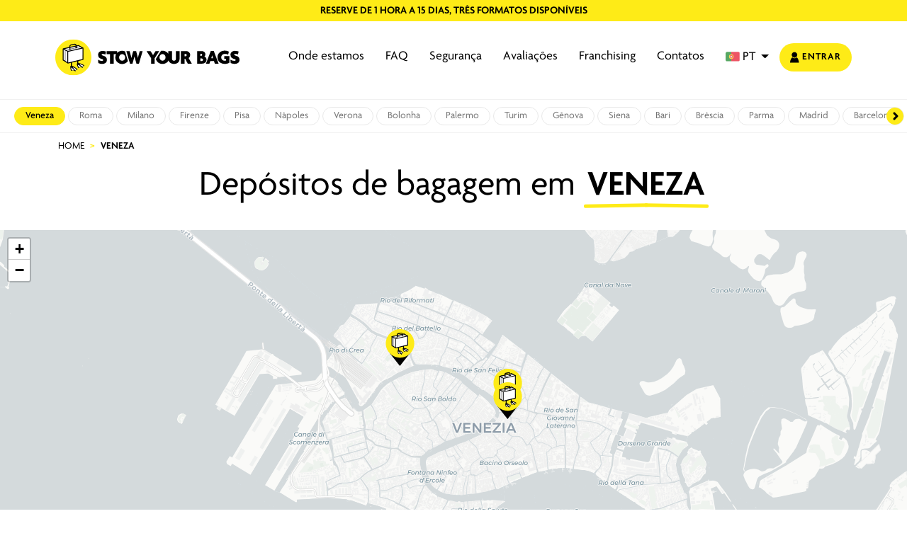

--- FILE ---
content_type: text/html; charset=UTF-8
request_url: https://www.stowyourbags.com/pt/shop/veneza/
body_size: 15774
content:
<!doctype html>
<html lang="pt">

<head>
    <meta charset="utf-8">
    <meta http-equiv="X-UA-Compatible" content="IE=edge">
    <meta name="viewport" content="width=device-width, initial-scale=1, maximum-scale=2">
    <meta http-equiv="Content-Security-Policy" content="frame-src 'self' https://customer.stowyourbags.com https://www.google.com https://www.gstatic.com https://www.googletagmanager.com https://td.doubleclick.net;">

    <meta name="csrf-token" content="zo8dFI5Ka2jDPGid9tYjqJ2sBJjiZmxaBgMWackd">

    <meta name="copyright" content="StowYourBags"/>
    <meta name="author" content="Rekuest Web Agency"/>
    <meta http-equiv="content-language" content="pt">

    <title>Deposito para Malas em Veneza: São Marco, Estação de Veneza, Rialto | Stow Your Bags</title>
<meta name="description" content="Deixa a tua bagagem nas instalações de depósito localizadas na Praça de São Marcos, Ponte de Rialto e Estação Santa Lucia em Veneza. Escolhe o depósito mais próximo de ti e reserva o teu locker inteligente agora! É conveniente, rápido e fácil!">
<link rel="canonical" href="https://www.stowyourbags.com/pt/shop/veneza/">
<meta property="og:title" content="Deposito para Malas em Veneza: São Marco, Estação de Veneza, Rialto | Stow Your Bags">
<meta property="og:description" content="Deixa a tua bagagem nas instalações de depósito localizadas na Praça de São Marcos, Ponte de Rialto e Estação Santa Lucia em Veneza. Escolhe o depósito mais próximo de ti e reserva o teu locker inteligente agora! É conveniente, rápido e fácil!">
<meta property="og:type" content="page">
<meta property="og:url" content="https://www.stowyourbags.com/pt/shop/veneza/">

<meta name="twitter:title" content="Deposito para Malas em Veneza: São Marco, Estação de Veneza, Rialto | Stow Your Bags">
<meta name="twitter:description" content="Deixa a tua bagagem nas instalações de depósito localizadas na Praça de São Marcos, Ponte de Rialto e Estação Santa Lucia em Veneza. Escolhe o depósito mais próximo de ti e reserva o teu locker inteligente agora! É conveniente, rápido e fácil!">
<script type="application/ld+json">{"@context":"https://schema.org","@type":"WebPage","name":"Deposito para Malas em Veneza: São Marco, Estação de Veneza, Rialto | Stow Your Bags","description":"Deixa a tua bagagem nas instalações de depósito localizadas na Praça de São Marcos, Ponte de Rialto e Estação Santa Lucia em Veneza. Escolhe o depósito mais próximo de ti e reserva o teu locker inteligente agora! É conveniente, rápido e fácil!"}</script>

                        <link rel="alternate" href="https://www.stowyourbags.com/en/shop/venice/" hreflang="x-default" />
                <link rel="alternate" href="https://www.stowyourbags.com/en/shop/venice/" hreflang="en">
                    <link rel="alternate" href="https://www.stowyourbags.com/it/shop/venezia/" hreflang="it">
                    <link rel="alternate" href="https://www.stowyourbags.com/es/shop/venecia/" hreflang="es">
                    <link rel="alternate" href="https://www.stowyourbags.com/fr/shop/venise/" hreflang="fr">
                    <link rel="alternate" href="https://www.stowyourbags.com/pt/shop/veneza/" hreflang="pt">
    
    <link rel="preconnect" href="https://fonts.googleapis.com" crossorigin>
    <link rel="preconnect" href="https://use.typekit.net">
    <link rel="stylesheet" href="https://use.typekit.net/fnn6fdc.css">

    <link rel="preload" as="image" href="/images/logo.svg">
    <link rel="preload" as="image" href="/images/icons/user.svg">

    <link rel="stylesheet" href="https://www.stowyourbags.com/css/vendor.css">
    <link rel="stylesheet" href="https://www.stowyourbags.com/css/app.css">

    
    <link rel="apple-touch-icon" sizes="180x180" href="/images/favicons/apple-touch-icon.png">
    <link rel="icon" type="image/png" sizes="32x32" href="/images/favicons/favicon-32x32.png">
    <link rel="icon" type="image/png" sizes="16x16" href="/images/favicons/favicon-16x16.png">
    <link rel="manifest" href="/images/favicons/site.webmanifest">
    <link rel="mask-icon" href="/images/favicons/safari-pinned-tab.svg" color="#d5c15b">
    <meta name="msapplication-TileColor" content="#ffc40d">
    <meta name="theme-color" content="#ffffff">

    
                    <script>
            window.dataLayer = window.dataLayer || [];
            window.dataLayer.push({
                'event': 'default_consent',
                'default_consent_settings': {
                    'ad_storage': 'denied',
                    'analytics_storage': 'denied',
                    'functionality_storage': 'denied',
                    'personalization_storage': 'denied',
                    'security_storage': 'granted',
                    'ad_user_data': 'denied',
                    'ad_personalization': 'denied'
                }
            });

            function gtag() { window.dataLayer.push(arguments); }
            gtag('consent', 'default', {
                'analytics_storage': 'denied',
                'ad_storage': 'denied',
                'ad_personalization': 'denied',
                'ad_user_data': 'denied',
                'personalization_storage': 'denied',
                'functionality_storage': 'denied',
                'security_storage': 'granted',
            })
        </script>
        <!-- Google Tag Manager -->
        <script>(function(w,d,s,l,i){w[l]=w[l]||[];w[l].push({'gtm.start':
                    new Date().getTime(),event:'gtm.js'});var f=d.getElementsByTagName(s)[0],
                j=d.createElement(s),dl=l!='dataLayer'?'&l='+l:'';j.async=true;j.src=
                'https://www.googletagmanager.com/gtm.js?id='+i+dl;f.parentNode.insertBefore(j,f);
            })(window,document,'script','dataLayer','GTM-PGS6ZZQL');</script>
        <!-- End Google Tag Manager -->
    

    <!-- Livewire Styles --><style >[wire\:loading][wire\:loading], [wire\:loading\.delay][wire\:loading\.delay], [wire\:loading\.inline-block][wire\:loading\.inline-block], [wire\:loading\.inline][wire\:loading\.inline], [wire\:loading\.block][wire\:loading\.block], [wire\:loading\.flex][wire\:loading\.flex], [wire\:loading\.table][wire\:loading\.table], [wire\:loading\.grid][wire\:loading\.grid], [wire\:loading\.inline-flex][wire\:loading\.inline-flex] {display: none;}[wire\:loading\.delay\.none][wire\:loading\.delay\.none], [wire\:loading\.delay\.shortest][wire\:loading\.delay\.shortest], [wire\:loading\.delay\.shorter][wire\:loading\.delay\.shorter], [wire\:loading\.delay\.short][wire\:loading\.delay\.short], [wire\:loading\.delay\.default][wire\:loading\.delay\.default], [wire\:loading\.delay\.long][wire\:loading\.delay\.long], [wire\:loading\.delay\.longer][wire\:loading\.delay\.longer], [wire\:loading\.delay\.longest][wire\:loading\.delay\.longest] {display: none;}[wire\:offline][wire\:offline] {display: none;}[wire\:dirty]:not(textarea):not(input):not(select) {display: none;}:root {--livewire-progress-bar-color: #2299dd;}[x-cloak] {display: none !important;}[wire\:cloak] {display: none !important;}dialog#livewire-error::backdrop {background-color: rgba(0, 0, 0, .6);}</style>

                    <style>
            #mapBox { height: 100%; }
            #infoWindowBox h3 a { color: #000; text-decoration: none; font-weight: bold; }
            #infoWindowBox h3 { font-size: 15px; margin: 0px; padding: 0px; }
            #infoWindowBox p { font-size: 11px; margin-top: 2px; padding: 0px; }
            #infoWindowBox .btn_default { font-size: 10px; }
            #infoWindowBox .linkdef { position: absolute; top: 0px; left: 0px; right: 0px; bottom: 0px; }
            .leaflet-bottom.leaflet-right {display: none;}
            @media  only screen and (min-width: 768px) {
                .map.shop .leaflet-container { border-radius: 40px;}
                .map.shop .leaflet-left .leaflet-control { margin-left: 15px; }
                .map.shop .leaflet-top .leaflet-control { margin-top: 15px; }
            }
        </style>
                <link rel="preload" as="image" href="/images/map_ping.svg">
            <script type="application/ld+json">{"@context":"https://schema.org","@type":"Organization","name":"Stow Your Bags","url":"https://www.stowyourbags.com","logo":"https://www.stowyourbags.com/images/logo.svg","telephone":"+390662270110","aggregateRating":{"@type":"AggregateRating","ratingValue":4.7,"bestRating":5,"worstRating":1,"ratingCount":2397},"sameAs":["https://www.facebook.com/stowyourbags/","https://www.instagram.com/stowyourbags/"]}</script>
</head>
<body>
<header>
    <div class="flip_banner text-center">
        <div class="container-xl swiper header-text">
            <div class="swiper-wrapper">
                                                    <div class="swiper-slide">
                        <p>SEM FILAS, SEGURO E COM VIDEO VIGILÂNCIA</p>
                    </div>
                                    <div class="swiper-slide">
                        <p>RESERVE DE 1 HORA A 15 DIAS, TRÊS FORMATOS DISPONÍVEIS</p>
                    </div>
                                    <div class="swiper-slide">
                        <p>RESERVE ONLINE OU NO LOCA</p>
                    </div>
                            </div>
        </div>
    </div>
    <nav class="navbar navbar-expand-lg pb-3">
        <div class="container-xl p-1 p-sm-2">
                        <a class="navbar-brand" href="https://www.stowyourbags.com/pt/">
                <img src="/images/logo_dsk.svg" width="260" height="60" alt="stow your bags logo" loading="lazy" class="d-none d-lg-inline-block">
                                    <img src="/images/logo.svg" width="110" height="56" alt="stow your bags logo" loading="lazy" class="d-lg-none">
                            </a>
            <div class="offcanvas offcanvas-lg offcanvas-end navbar-collapse align-items-start" id="offcanvasMenu">
                <div class="offcanvas-header w-100">
                    <img src="/images/logo.svg" width="120" height="66" loading="lazy" alt="stow your bags logo">
                    <button type="button" class="btn-close" data-bs-dismiss="offcanvas" aria-label="Close"></button>
                </div>
                <div class="offcanvas-body w-100">
                    <ul class="navbar-nav ms-lg-auto mb-2 mb-lg-0">
                                                                                   <li class="nav-item">
                                    <a class="nav-link " style="" target="" aria-current="page" href="https://www.stowyourbags.com/pt/onde-estamos.html">Onde estamos</a>
                                </li>
                                                                                                               <li class="nav-item">
                                    <a class="nav-link " style="" target="" aria-current="page" href="https://www.stowyourbags.com/pt/faq.html">FAQ</a>
                                </li>
                                                                                                               <li class="nav-item">
                                    <a class="nav-link " style="" target="" aria-current="page" href="https://www.stowyourbags.com/pt/seguranca.html">Segurança</a>
                                </li>
                                                                                                               <li class="nav-item">
                                    <a class="nav-link " style="" target="" aria-current="page" href="https://www.stowyourbags.com/pt/avaliacoes.html">Avaliações</a>
                                </li>
                                                                                                               <li class="nav-item">
                                    <a class="nav-link " style="" target="blank" aria-current="page" href="https://franchising.stowyourbags.com">Franchising</a>
                                </li>
                                                                                                               <li class="nav-item">
                                    <a class="nav-link " style="" target="" aria-current="page" href="https://www.stowyourbags.com/pt/contatos.html">Contatos</a>
                                </li>
                                                                            <li class="nav-item dropdown text-center py-5 py-lg-0 border-0">
                            <a class="nav-link dropdown-toggle h-100" href="javascript:void(0)" role="button" data-bs-toggle="dropdown" aria-expanded="false">
                                <div class="h-100 d-inline-flex align-items-center gap-1">
                                    <img src="/images/lang/pt.svg" width="20" height="14" alt="country flag" loading="lazy" class="me-1" style="margin-bottom: 1px;">
                                    <span>PT</span>
                                </div>
                            </a>
                            <ul class="dropdown-menu dropdown-menu-end">
                                                                                                            <li>
                                            <a class="dropdown-item h-100" href="https://www.stowyourbags.com/en/shop/venice/">
                                                <div class="h-100 d-inline-flex align-items-center gap-1">
                                                    <img src="/images/lang/en.svg" width="20" height="14" alt="en country flag" loading="lazy" class="me-1" style="margin-bottom: 1px;">
                                                    <span>EN</span>
                                                </div>
                                            </a>
                                        </li>
                                                                                                                                                <li>
                                            <a class="dropdown-item h-100" href="https://www.stowyourbags.com/it/shop/venezia/">
                                                <div class="h-100 d-inline-flex align-items-center gap-1">
                                                    <img src="/images/lang/it.svg" width="20" height="14" alt="it country flag" loading="lazy" class="me-1" style="margin-bottom: 1px;">
                                                    <span>IT</span>
                                                </div>
                                            </a>
                                        </li>
                                                                                                                                                <li>
                                            <a class="dropdown-item h-100" href="https://www.stowyourbags.com/es/shop/venecia/">
                                                <div class="h-100 d-inline-flex align-items-center gap-1">
                                                    <img src="/images/lang/es.svg" width="20" height="14" alt="es country flag" loading="lazy" class="me-1" style="margin-bottom: 1px;">
                                                    <span>ES</span>
                                                </div>
                                            </a>
                                        </li>
                                                                                                                                                <li>
                                            <a class="dropdown-item h-100" href="https://www.stowyourbags.com/fr/shop/venise/">
                                                <div class="h-100 d-inline-flex align-items-center gap-1">
                                                    <img src="/images/lang/fr.svg" width="20" height="14" alt="fr country flag" loading="lazy" class="me-1" style="margin-bottom: 1px;">
                                                    <span>FR</span>
                                                </div>
                                            </a>
                                        </li>
                                                                                                                                                                    </ul>
                        </li>
                        <li class="nav-item d-lg-none">
                            <a href="https://customer.stowyourbags.com/login" class="btn_default w-100"><img src="/images/icons/user.svg" width="13" height="16" alt="user icon" loading="lazy" class="me-1"> Entrar</a>
                        </li>
                    </ul>
                </div>
            </div>
            <a href="https://customer.stowyourbags.com/login" class="btn_default ms-auto me-2 me-lg-0"><img src="/images/icons/user.svg" width="13" height="16" alt="user icon" loading="lazy" class="me-xl-1"> <span class="d-none d-xl-inline-block">Entrar</span></a>
            <button class="navbar-toggler border-0 px-0" type="button" data-bs-toggle="offcanvas" data-bs-target="#offcanvasMenu" aria-controls="offcanvasMenu" aria-label="menu">
                <span class="navbar-toggler-icon"></span>
            </button>
        </div>
    </nav>
</header>

    
    <div class="swiper city_scroll_wrap">
        <div class="swiper-wrapper">
                                                <a class="city_scroll_item swiper-slide "
                       href="https://www.stowyourbags.com/pt/shop/rome/">Roma</a>
                                                                <a class="city_scroll_item swiper-slide "
                       href="https://www.stowyourbags.com/pt/shop/milano/">Milano</a>
                                                                <a class="city_scroll_item swiper-slide "
                       href="https://www.stowyourbags.com/pt/shop/firenze/">Firenze</a>
                                                                <a class="city_scroll_item swiper-slide  active "
                       href="https://www.stowyourbags.com/pt/shop/veneza/">Veneza</a>
                                                                <a class="city_scroll_item swiper-slide "
                       href="https://www.stowyourbags.com/pt/shop/pisa/">Pisa</a>
                                                                <a class="city_scroll_item swiper-slide "
                       href="https://www.stowyourbags.com/pt/shop/napoles/">Nàpoles</a>
                                                                <a class="city_scroll_item swiper-slide "
                       href="https://www.stowyourbags.com/pt/shop/verona/deposito-de-bagagem-arena-de-verona/">Verona</a>
                                                                <a class="city_scroll_item swiper-slide "
                       href="https://www.stowyourbags.com/pt/shop/bolonha/">Bolonha</a>
                                                                <a class="city_scroll_item swiper-slide "
                       href="https://www.stowyourbags.com/pt/shop/palermo/deposito-para-bagagem-centro-cidade/">Palermo</a>
                                                                <a class="city_scroll_item swiper-slide "
                       href="https://www.stowyourbags.com/pt/shop/turim/deposito-de-bagagem-turim-porta-nuova/">Turim</a>
                                                                <a class="city_scroll_item swiper-slide "
                       href="https://www.stowyourbags.com/pt/shop/genova/deposito-de-bagagem-estacao-piazza-principe/">Gênova</a>
                                                                <a class="city_scroll_item swiper-slide "
                       href="https://www.stowyourbags.com/pt/shop/siena/deposito-para-bagagem-piazza-del-campo/">Siena</a>
                                                                <a class="city_scroll_item swiper-slide "
                       href="https://www.stowyourbags.com/pt/shop/bari/deposito-para-bagagem-bari-centrale/">Bari</a>
                                                                <a class="city_scroll_item swiper-slide "
                       href="https://www.stowyourbags.com/pt/shop/brescia/deposito-de-bagagem-estacao/">Bréscia</a>
                                                                <a class="city_scroll_item swiper-slide "
                       href="https://www.stowyourbags.com/pt/shop/parma/deposito-de-bagagem-estacao-de-parma/">Parma</a>
                                                                <a class="city_scroll_item swiper-slide "
                       href="https://www.stowyourbags.com/pt/shop/madrid/">Madrid</a>
                                                                <a class="city_scroll_item swiper-slide "
                       href="https://www.stowyourbags.com/pt/shop/barcelona/">Barcelona</a>
                                                                <a class="city_scroll_item swiper-slide "
                       href="https://www.stowyourbags.com/pt/shop/sevilha/">Sevilha</a>
                                                                <a class="city_scroll_item swiper-slide "
                       href="https://www.stowyourbags.com/pt/shop/granada/deposito-para-bagagem-catedral/">Granada</a>
                                                                <a class="city_scroll_item swiper-slide "
                       href="https://www.stowyourbags.com/pt/shop/catania/deposito-para-bagagem-centro-catania/">Catânia</a>
                                                                <a class="city_scroll_item swiper-slide "
                       href="https://www.stowyourbags.com/pt/shop/valencia/deposito-de-bagagem-estacao-norte/">Valência</a>
                                                                <a class="city_scroll_item swiper-slide "
                       href="https://www.stowyourbags.com/pt/shop/alicante/deposito-de-bagagem-estacao/">Alicante</a>
                                                                <a class="city_scroll_item swiper-slide "
                       href="https://www.stowyourbags.com/pt/shop/malaga/deposito-de-bagagem-estacao-zambrano/">Málaga</a>
                                                                <a class="city_scroll_item swiper-slide "
                       href="https://www.stowyourbags.com/pt/shop/las-palmas-gran-canaria/praia-de-las-canteras/">Las Palmas</a>
                                                                <a class="city_scroll_item swiper-slide "
                       href="https://www.stowyourbags.com/pt/shop/ibiza/porto-eivissa/">Ibiza</a>
                                                                <a class="city_scroll_item swiper-slide "
                       href="https://www.stowyourbags.com/pt/shop/paris/">Paris</a>
                                                                <a class="city_scroll_item swiper-slide "
                       href="https://www.stowyourbags.com/pt/shop/marseille/porto-velho/">Marselha</a>
                                                                <a class="city_scroll_item swiper-slide "
                       href="https://www.stowyourbags.com/pt/shop/atenas/monastiraki-deposito-para-bagagem/">Atenas</a>
                                                                <a class="city_scroll_item swiper-slide "
                       href="https://www.stowyourbags.com/pt/shop/budapest/">Budapeste</a>
                                                                <a class="city_scroll_item swiper-slide "
                       href="https://www.stowyourbags.com/pt/shop/valeta-malta/deposito-para-bagagem-city-gate/">Valeta</a>
                                                                <a class="city_scroll_item swiper-slide "
                       href="https://www.stowyourbags.com/pt/shop/chipre-larnaca/ponto-do-onibus-praia-finikoudes/">Larnaca</a>
                                    </div>
        <div class="swiper-button-prev"></div>
        <div class="swiper-button-next"></div>
    </div>

<!-- Google Tag Manager (noscript) -->
<noscript><iframe src="https://www.googletagmanager.com/ns.html?id=GTM-PGS6ZZQL"
                  height="0" width="0" style="display:none;visibility:hidden"></iframe></noscript>
<!-- End Google Tag Manager (noscript) -->


    
    <div class="container-xl">
    <nav aria-label="breadcrumb">
        <ol class="breadcrumb m-0">
            <li class="breadcrumb-item"><a href="https://www.stowyourbags.com/pt/">Home</a></li>
                            <li class="breadcrumb-item  active " aria-current="page">
                                            Veneza
                                    </li>
                    </ol>
    </nav>
    <script type="application/ld+json">{"@context":"https://schema.org","@type":"BreadcrumbList","itemListElement":[{"@type":"ListItem","position":1,"name":"Home","item":"https://www.stowyourbags.com"},{"@type":"ListItem","position":2,"name":"Veneza","item":"https://www.stowyourbags.com/pt/shop/veneza"}]}</script>
</div>

    
    <div class="py-3">
        <h1 class="page_title text-center m-0 mb-lg-3">Depósitos de bagagem em 
            <span class="deco_border d-inline-block">Veneza</span>
        </h1>
    </div>

    
    <div wire:snapshot="{&quot;data&quot;:{&quot;points&quot;:[[[{&quot;lat&quot;:&quot;45.437976&quot;,&quot;lon&quot;:&quot;12.337400099999968&quot;,&quot;title&quot;:&quot;Rialto \u2013 Centro Hist\u00f3rico&quot;,&quot;content&quot;:&quot;Calle de l&#039;Orso 5512 A, 30124 Venezia&quot;,&quot;url&quot;:&quot;https:\/\/www.stowyourbags.com\/pt\/shop\/veneza\/ponte-de-rialto-sao-marco\/&quot;,&quot;disabled&quot;:0,&quot;show_btn&quot;:1},{&quot;s&quot;:&quot;arr&quot;}],[{&quot;lat&quot;:&quot;45.4424789&quot;,&quot;lon&quot;:&quot;12.32434950000004&quot;,&quot;title&quot;:&quot;Esta\u00e7\u00e3o Santa Lucia&quot;,&quot;content&quot;:&quot;Calle dello Spezier 193, 30100 Venezia&quot;,&quot;url&quot;:&quot;https:\/\/www.stowyourbags.com\/pt\/shop\/veneza\/deposito-para-bagagem-veneza-santa-lucia-estacao-de-trem\/&quot;,&quot;disabled&quot;:0,&quot;show_btn&quot;:1},{&quot;s&quot;:&quot;arr&quot;}],[{&quot;lat&quot;:&quot;45.4391&quot;,&quot;lon&quot;:&quot;12.337428&quot;,&quot;title&quot;:&quot;Ponte di Rialto&quot;,&quot;content&quot;:&quot;Cannaregio 5886 a, 30121 Venezia&quot;,&quot;url&quot;:&quot;https:\/\/www.stowyourbags.com\/pt\/shop\/veneza\/sao-marco-ponte-de-rialto\/&quot;,&quot;disabled&quot;:0,&quot;show_btn&quot;:1},{&quot;s&quot;:&quot;arr&quot;}]],{&quot;s&quot;:&quot;arr&quot;}],&quot;lat&quot;:&quot;45.44120873501519&quot;,&quot;lon&quot;:&quot;12.330878793237275&quot;,&quot;zoom&quot;:14,&quot;destination_id&quot;:5,&quot;shop_id&quot;:null},&quot;memo&quot;:{&quot;id&quot;:&quot;SjkeMtNDuiCrk16Ch5Jm&quot;,&quot;name&quot;:&quot;map-box&quot;,&quot;path&quot;:&quot;pt\/shop\/veneza&quot;,&quot;method&quot;:&quot;GET&quot;,&quot;release&quot;:&quot;a-a-a&quot;,&quot;children&quot;:[],&quot;scripts&quot;:[],&quot;assets&quot;:[],&quot;errors&quot;:[],&quot;locale&quot;:&quot;pt&quot;},&quot;checksum&quot;:&quot;acb0e94a4e0fe2e17141696b7eb45e0f3afe393339557978e360131940007b18&quot;}" wire:effects="{&quot;listeners&quot;:[&quot;addMapPoint&quot;]}" wire:id="SjkeMtNDuiCrk16Ch5Jm" class="map  destination ">
    
    <div id="mapBox"></div>

    


    </div>

    
    <div class="py-4">
        <div class="container-xl">

            
            <div class="row justify-content-center mt-4 mb-4">
                                    <div class="col-lg-4 col-md-6 mb-3">
                        
                        <div class="shop_box shadow_box p-0">
                            
                            <a href="https://www.stowyourbags.com/pt/shop/veneza/sao-marco-ponte-de-rialto/">
                                <div class="shop_box_img">
                                    <picture>
                                        
                                        <img src="https://webcdn.stowyourbags.com/uploads/2025/03/10/81462219-9e26-4f2d-84b1-03ebf8dd4a06-copia.jpg?width=&amp;height=&amp;format=webp"
                                             width="350" height="160" alt="Ponte di Rialto" title="Ponte di Rialto" loading="lazy" class="w-100 box_img">
                                    </picture>
                                    
                                    <div class="box_price">
                                        <span>
                                            de                                                                                            <b class="d-block">1,49€</b>
                                                                                        por locker                                        </span>
                                    </div>
                                    
                                                                            <div class="review_wrap text-center">
                                            <div class="d-inline-block">
                                                <div class="shop_box_reviews p-2 d-flex align-items-center">
                                                    <img src="/images/google.svg" width="75" height="26" alt="google logo" loading="lazy" class="me-2">
                                                    <div class="review_value text-center">
                                                        <div class="star_group d-flex">
                                                                                                                            <img src="/images/icons/star.svg" width="12" height="12" alt="star icon" loading="lazy">
                                                                                                                            <img src="/images/icons/star.svg" width="12" height="12" alt="star icon" loading="lazy">
                                                                                                                            <img src="/images/icons/star.svg" width="12" height="12" alt="star icon" loading="lazy">
                                                                                                                            <img src="/images/icons/star.svg" width="12" height="12" alt="star icon" loading="lazy">
                                                                                                                            <img src="/images/icons/star.svg" width="12" height="12" alt="star icon" loading="lazy">
                                                                                                                        <div class="value">4.8</div>
                                                        </div>
                                                        <div class="review_num">50 avaliações</div>
                                                    </div>
                                                </div>
                                            </div>
                                        </div>
                                                                        <div class="box_overlay"></div>
                                </div>
                            </a>
                            
                            <div class="shop_box_cnt">
                                
                                <div class="shop_title text-center">
                                    <h2 class="mb-1"><a href="https://www.stowyourbags.com/pt/shop/veneza/sao-marco-ponte-de-rialto/">Ponte di Rialto</a></h2>
                                                                    </div>
                                
                                <ul class="shop_info mt-3 p-0 mb-0">
                                    <li class="d-flex align-items-center mb-3">
                                        <img src="/images/icons/icon_address.svg" width="25" height="25" alt="address icon" loading="lazy">
                                        <span class="ms-3">Cannaregio 5886 a, 30121 Venezia</span>
                                    </li>
                                    <li class="d-flex align-items-center mb-3">
                                        <img src="/images/icons/icon_clock.svg" width="25" height="25" alt="clock icon" loading="lazy">
                                                                                    <span class="ms-3">
                                                Todos os dias,
                                                <b>
                                                    7:00 AM
                                                    -
                                                    11:00 PM
                                                </b>
                                            </span>
                                                                            </li>
                                                                        <li class="d-flex align-items-center mb-3">
                                        <img src="/images/icons/icon_location.svg" width="25" height="25" alt="location icon" loading="lazy">
                                        <span class="ms-3">
                                            Ponte de Rialto
                                        </span>
                                        <span class="ms-auto">
                                            2 min
                                        </span>
                                    </li>
                                                                    </ul>
                                
                                <div class="text-center shop_locker_types">
                                    <div class="accordion accordion-flush mb-2">
                                        <div class="accordion-item">
                                            <button class="accordion-button  collapsed d-flex align-items-center px-0" type="button" data-bs-toggle="collapse" data-bs-target="#collapse-53" aria-expanded="false" aria-controls="collapse-53">
                                                 TAMANHOS DOS LOCKERS DISPONÍVEIS NESTE DEPÓSITO                                             </button>
                                                                                            <div id="collapse-53" class="accordion-collapse collapse">
                                                <div class="accordion-body px-0 py-0">
                                                    <div class="row">
                                                        <div class="col-12 text-start">
                                                            
                                                        </div>
                                                    </div>
                                                    <div class="row mb-3 px-4 d-flex justify-content-center">
                                                                                                                                                                                                                                                                                                                    <div class="col-4">
                                                                        <p class="mb-1 locker_title">MAXI</p>
                                                                        <img src="/images/locker_maxi_xs.svg" width="95" height="90" alt="max size locker" loading="lazy" class="w-100 h-auto">
                                                                        <p class="pt-1 mb-0">4 bagagens de mão</p>
                                                                    </div>
                                                                                                                                                                                                                                                                <div class="col-4">
                                                                        <p class="mb-1 locker_title">STANDARD</p>
                                                                        <img src="/images/locker_standard_xs.svg" width="95" height="90" alt="standard size locker" loading="lazy" class="w-100 h-auto">
                                                                        <p class="pt-1 mb-0">2 bagagens de mão</p>
                                                                    </div>
                                                                                                                                                                                                                                                                <div class="col-4">
                                                                        <p class="mb-1 locker_title">SMALL</p>
                                                                        <img src="/images/locker_small_xs.svg" width="95" height="90" alt="small size locker" loading="lazy" class="w-100 h-auto">
                                                                        <p class="pt-1 mb-0">1 bagagem de mão</p>
                                                                    </div>
                                                                                                                                                                                                                                        </div>
                                                </div>
                                            </div>
                                                                                    </div>
                                    </div>

                                    <a href="https://www.stowyourbags.com/pt/shop/veneza/sao-marco-ponte-de-rialto/" class="btn_default w-100">Reserva o teu armário</a>
                                </div>
                            </div>
                        </div>
                    </div>
                                    <div class="col-lg-4 col-md-6 mb-3">
                        
                        <div class="shop_box shadow_box p-0">
                            
                            <a href="https://www.stowyourbags.com/pt/shop/veneza/ponte-de-rialto-sao-marco/">
                                <div class="shop_box_img">
                                    <picture>
                                        
                                        <img src="https://webcdn.stowyourbags.com/uploads/2025/01/29/standard.jpg?width=&amp;height=&amp;format=webp"
                                             width="350" height="160" alt="Rialto – Centro Histórico" title="Rialto – Centro Histórico" loading="lazy" class="w-100 box_img">
                                    </picture>
                                    
                                    <div class="box_price">
                                        <span>
                                            de                                                                                            <b class="d-block">2,99€</b>
                                                                                        por locker                                        </span>
                                    </div>
                                    
                                                                            <div class="review_wrap text-center">
                                            <div class="d-inline-block">
                                                <div class="shop_box_reviews p-2 d-flex align-items-center">
                                                    <img src="/images/google.svg" width="75" height="26" alt="google logo" loading="lazy" class="me-2">
                                                    <div class="review_value text-center">
                                                        <div class="star_group d-flex">
                                                                                                                            <img src="/images/icons/star.svg" width="12" height="12" alt="star icon" loading="lazy">
                                                                                                                            <img src="/images/icons/star.svg" width="12" height="12" alt="star icon" loading="lazy">
                                                                                                                            <img src="/images/icons/star.svg" width="12" height="12" alt="star icon" loading="lazy">
                                                                                                                            <img src="/images/icons/star.svg" width="12" height="12" alt="star icon" loading="lazy">
                                                                                                                            <img src="/images/icons/star.svg" width="12" height="12" alt="star icon" loading="lazy">
                                                                                                                        <div class="value">4.6</div>
                                                        </div>
                                                        <div class="review_num">495 avaliações</div>
                                                    </div>
                                                </div>
                                            </div>
                                        </div>
                                                                        <div class="box_overlay"></div>
                                </div>
                            </a>
                            
                            <div class="shop_box_cnt">
                                
                                <div class="shop_title text-center">
                                    <h2 class="mb-1"><a href="https://www.stowyourbags.com/pt/shop/veneza/ponte-de-rialto-sao-marco/">Rialto – Centro Histórico</a></h2>
                                                                    </div>
                                
                                <ul class="shop_info mt-3 p-0 mb-0">
                                    <li class="d-flex align-items-center mb-3">
                                        <img src="/images/icons/icon_address.svg" width="25" height="25" alt="address icon" loading="lazy">
                                        <span class="ms-3">Calle de l&#039;Orso 5512 A, 30124 Venezia</span>
                                    </li>
                                    <li class="d-flex align-items-center mb-3">
                                        <img src="/images/icons/icon_clock.svg" width="25" height="25" alt="clock icon" loading="lazy">
                                                                                    <span class="ms-3">
                                                Todos os dias,
                                                <b>
                                                    7:00 AM
                                                    -
                                                    11:00 PM
                                                </b>
                                            </span>
                                                                            </li>
                                                                        <li class="d-flex align-items-center mb-3">
                                        <img src="/images/icons/icon_location.svg" width="25" height="25" alt="location icon" loading="lazy">
                                        <span class="ms-3">
                                            Ponte de Rialto
                                        </span>
                                        <span class="ms-auto">
                                            2 min
                                        </span>
                                    </li>
                                                                    </ul>
                                
                                <div class="text-center shop_locker_types">
                                    <div class="accordion accordion-flush mb-2">
                                        <div class="accordion-item">
                                            <button class="accordion-button  collapsed d-flex align-items-center px-0" type="button" data-bs-toggle="collapse" data-bs-target="#collapse-11" aria-expanded="false" aria-controls="collapse-11">
                                                 TAMANHOS DOS LOCKERS DISPONÍVEIS NESTE DEPÓSITO                                             </button>
                                                                                            <div id="collapse-11" class="accordion-collapse collapse">
                                                <div class="accordion-body px-0 py-0">
                                                    <div class="row">
                                                        <div class="col-12 text-start">
                                                            
                                                        </div>
                                                    </div>
                                                    <div class="row mb-3 px-4 d-flex justify-content-center">
                                                                                                                                                                                                                                                                                                                    <div class="col-4">
                                                                        <p class="mb-1 locker_title">MAXI</p>
                                                                        <img src="/images/locker_maxi_xs.svg" width="95" height="90" alt="max size locker" loading="lazy" class="w-100 h-auto">
                                                                        <p class="pt-1 mb-0">4 bagagens de mão</p>
                                                                    </div>
                                                                                                                                                                                                                                        </div>
                                                </div>
                                            </div>
                                                                                    </div>
                                    </div>

                                    <a href="https://www.stowyourbags.com/pt/shop/veneza/ponte-de-rialto-sao-marco/" class="btn_default w-100">Reserva o teu armário</a>
                                </div>
                            </div>
                        </div>
                    </div>
                                    <div class="col-lg-4 col-md-6 mb-3">
                        
                        <div class="shop_box shadow_box p-0">
                            
                            <a href="https://www.stowyourbags.com/pt/shop/veneza/deposito-para-bagagem-veneza-santa-lucia-estacao-de-trem/">
                                <div class="shop_box_img">
                                    <picture>
                                        
                                        <img src="https://webcdn.stowyourbags.com/uploads/2025/01/29/yourbags-4378.jpg?width=&amp;height=&amp;format=webp"
                                             width="350" height="160" alt="Estação Santa Lucia" title="Estação Santa Lucia" loading="lazy" class="w-100 box_img">
                                    </picture>
                                    
                                    <div class="box_price">
                                        <span>
                                            de                                                                                            <b class="d-block">2,49€</b>
                                                                                        por locker                                        </span>
                                    </div>
                                    
                                                                            <div class="review_wrap text-center">
                                            <div class="d-inline-block">
                                                <div class="shop_box_reviews p-2 d-flex align-items-center">
                                                    <img src="/images/google.svg" width="75" height="26" alt="google logo" loading="lazy" class="me-2">
                                                    <div class="review_value text-center">
                                                        <div class="star_group d-flex">
                                                                                                                            <img src="/images/icons/star.svg" width="12" height="12" alt="star icon" loading="lazy">
                                                                                                                            <img src="/images/icons/star.svg" width="12" height="12" alt="star icon" loading="lazy">
                                                                                                                            <img src="/images/icons/star.svg" width="12" height="12" alt="star icon" loading="lazy">
                                                                                                                            <img src="/images/icons/star.svg" width="12" height="12" alt="star icon" loading="lazy">
                                                                                                                            <img src="/images/icons/star.svg" width="12" height="12" alt="star icon" loading="lazy">
                                                                                                                        <div class="value">4.7</div>
                                                        </div>
                                                        <div class="review_num">1853 avaliações</div>
                                                    </div>
                                                </div>
                                            </div>
                                        </div>
                                                                        <div class="box_overlay"></div>
                                </div>
                            </a>
                            
                            <div class="shop_box_cnt">
                                
                                <div class="shop_title text-center">
                                    <h2 class="mb-1"><a href="https://www.stowyourbags.com/pt/shop/veneza/deposito-para-bagagem-veneza-santa-lucia-estacao-de-trem/">Estação Santa Lucia</a></h2>
                                                                    </div>
                                
                                <ul class="shop_info mt-3 p-0 mb-0">
                                    <li class="d-flex align-items-center mb-3">
                                        <img src="/images/icons/icon_address.svg" width="25" height="25" alt="address icon" loading="lazy">
                                        <span class="ms-3">Calle dello Spezier 193, 30100 Venezia</span>
                                    </li>
                                    <li class="d-flex align-items-center mb-3">
                                        <img src="/images/icons/icon_clock.svg" width="25" height="25" alt="clock icon" loading="lazy">
                                                                                    <span class="ms-3">
                                                Todos os dias,
                                                <b>
                                                    7:00 AM
                                                    -
                                                    11:00 PM
                                                </b>
                                            </span>
                                                                            </li>
                                                                        <li class="d-flex align-items-center mb-3">
                                        <img src="/images/icons/icon_location.svg" width="25" height="25" alt="location icon" loading="lazy">
                                        <span class="ms-3">
                                            Venice Train Station St. Lucia
                                        </span>
                                        <span class="ms-auto">
                                            3 min
                                        </span>
                                    </li>
                                                                    </ul>
                                
                                <div class="text-center shop_locker_types">
                                    <div class="accordion accordion-flush mb-2">
                                        <div class="accordion-item">
                                            <button class="accordion-button  collapsed d-flex align-items-center px-0" type="button" data-bs-toggle="collapse" data-bs-target="#collapse-12" aria-expanded="false" aria-controls="collapse-12">
                                                 TAMANHOS DOS LOCKERS DISPONÍVEIS NESTE DEPÓSITO                                             </button>
                                                                                            <div id="collapse-12" class="accordion-collapse collapse">
                                                <div class="accordion-body px-0 py-0">
                                                    <div class="row">
                                                        <div class="col-12 text-start">
                                                            
                                                        </div>
                                                    </div>
                                                    <div class="row mb-3 px-4 d-flex justify-content-center">
                                                                                                                                                                                                                                                                                                                    <div class="col-4">
                                                                        <p class="mb-1 locker_title">MAXI</p>
                                                                        <img src="/images/locker_maxi_xs.svg" width="95" height="90" alt="max size locker" loading="lazy" class="w-100 h-auto">
                                                                        <p class="pt-1 mb-0">4 bagagens de mão</p>
                                                                    </div>
                                                                                                                                                                                                                                                                <div class="col-4">
                                                                        <p class="mb-1 locker_title">STANDARD</p>
                                                                        <img src="/images/locker_standard_xs.svg" width="95" height="90" alt="standard size locker" loading="lazy" class="w-100 h-auto">
                                                                        <p class="pt-1 mb-0">2 bagagens de mão</p>
                                                                    </div>
                                                                                                                                                                                                                                        </div>
                                                </div>
                                            </div>
                                                                                    </div>
                                    </div>

                                    <a href="https://www.stowyourbags.com/pt/shop/veneza/deposito-para-bagagem-veneza-santa-lucia-estacao-de-trem/" class="btn_default w-100">Reserva o teu armário</a>
                                </div>
                            </div>
                        </div>
                    </div>
                            </div>
            
            <div class="row justify-content-center mb-4">
                <div class="col-lg-10">
                    <p><p><strong>Onde deixar a tua bagagem em Veneza?&nbsp;</strong>Os<strong> lockers autom&aacute;ticos </strong>da Stow Your Bags est&atilde;o convenientemente localizados nos principais pontos de interesse da cidade, como a <strong>Pra&ccedil;a de S&atilde;o Marcos</strong>, a <strong>Ponte de Rialto</strong> e a <strong>Esta&ccedil;&atilde;o de Trem</strong>.</p>
<p>Experimenta os nossos <strong>arm&aacute;rios de autoatendimento</strong> e aproveita a liberdade de explorar Veneza sem o peso das malas! Visita a magn&iacute;fica <strong>Bas&iacute;lica de S&atilde;o Marcos</strong>, admira os seus mosaicos dourados e deixa-te encantar pela beleza dos canais. N&atilde;o te esque&ccedil;as de parar numa osteria tradicional para saborear os cicchetti, as famosas tapas venezianas, antes de continuar a tua aventura nesta cidade m&aacute;gica.</p></p>
                    
                    
                    
                    
                    
                    
                </div>
            </div>
        </div>
    </div>
    
    

    
    <div class="py-5 bg_grey">
        <div class="container-xl">
            <h3 class="big_title text-center mb-3">Milhares confiam em nós</h3>
            <div class="row justify-content-center mb-3">
                <div class="col-lg-7 text-center">
                    <p>Confie nas palavras dos nossos clientes, elas valem mais do que as estrelinhas!</p>
                </div>
            </div>
            <div class="home_reviews d-flex align-items-center justify-content-center mb-2">
                <div class="star_group me-3">
                    <span><img src="/images/icons/star.svg" width="12" height="12" alt="star icon" loading="lazy"></span>
                    <span><img src="/images/icons/star.svg" width="12" height="12" alt="star icon" loading="lazy"></span>
                    <span><img src="/images/icons/star.svg" width="12" height="12" alt="star icon" loading="lazy"></span>
                    <span><img src="/images/icons/star.svg" width="12" height="12" alt="star icon" loading="lazy"></span>
                    <span><img src="/images/icons/star.svg" width="12" height="12" alt="star icon" loading="lazy"></span>
                </div>
                <p class="mb-0 me-3">+100.000 avaliações sobre</p>
                <img src="/images/google.svg" width="83" height="36" alt="google logo" loading="lazy">
            </div>
        </div>
        <div class="swiper reviews pb-2">
            <div class="swiper-wrapper">
                                    <div class="swiper-slide">
                        <div class="review_box shadow_box">
                            <div class="d-flex justify-content-between mb-2">
                                <div class="box_user me-3">
                                    <p class="title m-0">Maneco Gomes</p>
                                    <p class="subtitle m-0">Veneza</p>
                                    <p class="date mb-1">30/03/2025</p>
                                    <div class="star_group d-flex">
                                                                                    <img src="/images/icons/star.svg" width="12" height="12" alt="star icon" loading="lazy">
                                                                                    <img src="/images/icons/star.svg" width="12" height="12" alt="star icon" loading="lazy">
                                                                                    <img src="/images/icons/star.svg" width="12" height="12" alt="star icon" loading="lazy">
                                                                                    <img src="/images/icons/star.svg" width="12" height="12" alt="star icon" loading="lazy">
                                                                                    <img src="/images/icons/star.svg" width="12" height="12" alt="star icon" loading="lazy">
                                                                            </div>
                                </div>
                                <img src="/images/lang/pt.svg" width="30" height="21" alt="pt country flag" loading="lazy">
                            </div>
                            <p class="m-0">“Excelente custo benefcio, limpo e organizado. Tudo por web. Perfeito! Usamos em Veneza.“</p>
                        </div>
                    </div>
                                    <div class="swiper-slide">
                        <div class="review_box shadow_box">
                            <div class="d-flex justify-content-between mb-2">
                                <div class="box_user me-3">
                                    <p class="title m-0">Elsa Freitas</p>
                                    <p class="subtitle m-0">Veneza</p>
                                    <p class="date mb-1">04/08/2023</p>
                                    <div class="star_group d-flex">
                                                                                    <img src="/images/icons/star.svg" width="12" height="12" alt="star icon" loading="lazy">
                                                                                    <img src="/images/icons/star.svg" width="12" height="12" alt="star icon" loading="lazy">
                                                                                    <img src="/images/icons/star.svg" width="12" height="12" alt="star icon" loading="lazy">
                                                                                    <img src="/images/icons/star.svg" width="12" height="12" alt="star icon" loading="lazy">
                                                                                    <img src="/images/icons/star.svg" width="12" height="12" alt="star icon" loading="lazy">
                                                                            </div>
                                </div>
                                <img src="/images/lang/pt.svg" width="30" height="21" alt="pt country flag" loading="lazy">
                            </div>
                            <p class="m-0">“Tudo correu muito bem! J tnhamos um cdigo porque pagmos antecipadamente. Deixmos as malas pelas 10:00, passemos por Veneza e fomos levant-las s 16:00....“</p>
                        </div>
                    </div>
                                    <div class="swiper-slide">
                        <div class="review_box shadow_box">
                            <div class="d-flex justify-content-between mb-2">
                                <div class="box_user me-3">
                                    <p class="title m-0">Helena Barreto</p>
                                    <p class="subtitle m-0">Veneza</p>
                                    <p class="date mb-1">03/05/2023</p>
                                    <div class="star_group d-flex">
                                                                                    <img src="/images/icons/star.svg" width="12" height="12" alt="star icon" loading="lazy">
                                                                                    <img src="/images/icons/star.svg" width="12" height="12" alt="star icon" loading="lazy">
                                                                                    <img src="/images/icons/star.svg" width="12" height="12" alt="star icon" loading="lazy">
                                                                                    <img src="/images/icons/star.svg" width="12" height="12" alt="star icon" loading="lazy">
                                                                            </div>
                                </div>
                                <img src="/images/lang/pt.svg" width="30" height="21" alt="pt country flag" loading="lazy">
                            </div>
                            <p class="m-0">“As indicaes de localizao so  relativamente fcies de seguir, embora para quem chega de noite, como foi o nosso caso, o letreiro de indicao junto  
rua,...“</p>
                        </div>
                    </div>
                                    <div class="swiper-slide">
                        <div class="review_box shadow_box">
                            <div class="d-flex justify-content-between mb-2">
                                <div class="box_user me-3">
                                    <p class="title m-0">Alvoeiro</p>
                                    <p class="subtitle m-0">Veneza</p>
                                    <p class="date mb-1">21/04/2023</p>
                                    <div class="star_group d-flex">
                                                                                    <img src="/images/icons/star.svg" width="12" height="12" alt="star icon" loading="lazy">
                                                                                    <img src="/images/icons/star.svg" width="12" height="12" alt="star icon" loading="lazy">
                                                                                    <img src="/images/icons/star.svg" width="12" height="12" alt="star icon" loading="lazy">
                                                                                    <img src="/images/icons/star.svg" width="12" height="12" alt="star icon" loading="lazy">
                                                                            </div>
                                </div>
                                <img src="/images/lang/pt.svg" width="30" height="21" alt="pt country flag" loading="lazy">
                            </div>
                            <p class="m-0">“correu bem“</p>
                        </div>
                    </div>
                                    <div class="swiper-slide">
                        <div class="review_box shadow_box">
                            <div class="d-flex justify-content-between mb-2">
                                <div class="box_user me-3">
                                    <p class="title m-0">Gustavo Biltes</p>
                                    <p class="subtitle m-0">Veneza</p>
                                    <p class="date mb-1">26/04/2022</p>
                                    <div class="star_group d-flex">
                                                                                    <img src="/images/icons/star.svg" width="12" height="12" alt="star icon" loading="lazy">
                                                                                    <img src="/images/icons/star.svg" width="12" height="12" alt="star icon" loading="lazy">
                                                                                    <img src="/images/icons/star.svg" width="12" height="12" alt="star icon" loading="lazy">
                                                                                    <img src="/images/icons/star.svg" width="12" height="12" alt="star icon" loading="lazy">
                                                                            </div>
                                </div>
                                <img src="/images/lang/pt.svg" width="30" height="21" alt="pt country flag" loading="lazy">
                            </div>
                            <p class="m-0">“Simples, rpido, mt comodo e eficaz. Vou repetir se voltar a Veneza“</p>
                        </div>
                    </div>
                                    <div class="swiper-slide">
                        <div class="review_box shadow_box">
                            <div class="d-flex justify-content-between mb-2">
                                <div class="box_user me-3">
                                    <p class="title m-0">Jose Cavaco</p>
                                    <p class="subtitle m-0">Veneza</p>
                                    <p class="date mb-1">07/05/2019</p>
                                    <div class="star_group d-flex">
                                                                                    <img src="/images/icons/star.svg" width="12" height="12" alt="star icon" loading="lazy">
                                                                                    <img src="/images/icons/star.svg" width="12" height="12" alt="star icon" loading="lazy">
                                                                                    <img src="/images/icons/star.svg" width="12" height="12" alt="star icon" loading="lazy">
                                                                                    <img src="/images/icons/star.svg" width="12" height="12" alt="star icon" loading="lazy">
                                                                                    <img src="/images/icons/star.svg" width="12" height="12" alt="star icon" loading="lazy">
                                                                            </div>
                                </div>
                                <img src="/images/lang/pt.svg" width="30" height="21" alt="pt country flag" loading="lazy">
                            </div>
                            <p class="m-0">“Fcil de usar“</p>
                        </div>
                    </div>
                                    <div class="swiper-slide">
                        <div class="review_box shadow_box">
                            <div class="d-flex justify-content-between mb-2">
                                <div class="box_user me-3">
                                    <p class="title m-0">Pablo Sanchez</p>
                                    <p class="subtitle m-0">Veneza</p>
                                    <p class="date mb-1">07/01/2026</p>
                                    <div class="star_group d-flex">
                                                                                    <img src="/images/icons/star.svg" width="12" height="12" alt="star icon" loading="lazy">
                                                                                    <img src="/images/icons/star.svg" width="12" height="12" alt="star icon" loading="lazy">
                                                                                    <img src="/images/icons/star.svg" width="12" height="12" alt="star icon" loading="lazy">
                                                                                    <img src="/images/icons/star.svg" width="12" height="12" alt="star icon" loading="lazy">
                                                                                    <img src="/images/icons/star.svg" width="12" height="12" alt="star icon" loading="lazy">
                                                                            </div>
                                </div>
                                <img src="/images/lang/en.svg" width="30" height="21" alt="en country flag" loading="lazy">
                            </div>
                            <p class="m-0">“As always, the system to access and use the lockers is very easy to use and intuitive. Many languages available. It's very well located near Rialto br...“</p>
                        </div>
                    </div>
                                    <div class="swiper-slide">
                        <div class="review_box shadow_box">
                            <div class="d-flex justify-content-between mb-2">
                                <div class="box_user me-3">
                                    <p class="title m-0">Alicia</p>
                                    <p class="subtitle m-0">Veneza</p>
                                    <p class="date mb-1">29/11/2025</p>
                                    <div class="star_group d-flex">
                                                                                    <img src="/images/icons/star.svg" width="12" height="12" alt="star icon" loading="lazy">
                                                                                    <img src="/images/icons/star.svg" width="12" height="12" alt="star icon" loading="lazy">
                                                                                    <img src="/images/icons/star.svg" width="12" height="12" alt="star icon" loading="lazy">
                                                                                    <img src="/images/icons/star.svg" width="12" height="12" alt="star icon" loading="lazy">
                                                                                    <img src="/images/icons/star.svg" width="12" height="12" alt="star icon" loading="lazy">
                                                                            </div>
                                </div>
                                <img src="/images/lang/en.svg" width="30" height="21" alt="en country flag" loading="lazy">
                            </div>
                            <p class="m-0">“Easy to get to. Easy to use. Ordered it online and was given a code to enter in the kiosk. It popped right open for us. I was able to fot 2 carry on p...“</p>
                        </div>
                    </div>
                                    <div class="swiper-slide">
                        <div class="review_box shadow_box">
                            <div class="d-flex justify-content-between mb-2">
                                <div class="box_user me-3">
                                    <p class="title m-0">David Pelham</p>
                                    <p class="subtitle m-0">Veneza</p>
                                    <p class="date mb-1">21/11/2025</p>
                                    <div class="star_group d-flex">
                                                                                    <img src="/images/icons/star.svg" width="12" height="12" alt="star icon" loading="lazy">
                                                                                    <img src="/images/icons/star.svg" width="12" height="12" alt="star icon" loading="lazy">
                                                                                    <img src="/images/icons/star.svg" width="12" height="12" alt="star icon" loading="lazy">
                                                                                    <img src="/images/icons/star.svg" width="12" height="12" alt="star icon" loading="lazy">
                                                                                    <img src="/images/icons/star.svg" width="12" height="12" alt="star icon" loading="lazy">
                                                                            </div>
                                </div>
                                <img src="/images/lang/en.svg" width="30" height="21" alt="en country flag" loading="lazy">
                            </div>
                            <p class="m-0">“Easy to use, large lockers, worked very smoothly.
For us, 5 mins from Rialto bridge where you can pick up river bus back to the airport. Very convenie...“</p>
                        </div>
                    </div>
                                    <div class="swiper-slide">
                        <div class="review_box shadow_box">
                            <div class="d-flex justify-content-between mb-2">
                                <div class="box_user me-3">
                                    <p class="title m-0">S S</p>
                                    <p class="subtitle m-0">Veneza</p>
                                    <p class="date mb-1">19/11/2025</p>
                                    <div class="star_group d-flex">
                                                                                    <img src="/images/icons/star.svg" width="12" height="12" alt="star icon" loading="lazy">
                                                                                    <img src="/images/icons/star.svg" width="12" height="12" alt="star icon" loading="lazy">
                                                                                    <img src="/images/icons/star.svg" width="12" height="12" alt="star icon" loading="lazy">
                                                                                    <img src="/images/icons/star.svg" width="12" height="12" alt="star icon" loading="lazy">
                                                                                    <img src="/images/icons/star.svg" width="12" height="12" alt="star icon" loading="lazy">
                                                                            </div>
                                </div>
                                <img src="/images/lang/en.svg" width="30" height="21" alt="en country flag" loading="lazy">
                            </div>
                            <p class="m-0">“It was most certainly such a relief, to drop our cabin size bag and other small items in standard size locker. Prices were reasonable; we needed for 3...“</p>
                        </div>
                    </div>
                                    <div class="swiper-slide">
                        <div class="review_box shadow_box">
                            <div class="d-flex justify-content-between mb-2">
                                <div class="box_user me-3">
                                    <p class="title m-0">Constanza Quioza</p>
                                    <p class="subtitle m-0">Veneza</p>
                                    <p class="date mb-1">06/11/2025</p>
                                    <div class="star_group d-flex">
                                                                                    <img src="/images/icons/star.svg" width="12" height="12" alt="star icon" loading="lazy">
                                                                                    <img src="/images/icons/star.svg" width="12" height="12" alt="star icon" loading="lazy">
                                                                                    <img src="/images/icons/star.svg" width="12" height="12" alt="star icon" loading="lazy">
                                                                                    <img src="/images/icons/star.svg" width="12" height="12" alt="star icon" loading="lazy">
                                                                                    <img src="/images/icons/star.svg" width="12" height="12" alt="star icon" loading="lazy">
                                                                            </div>
                                </div>
                                <img src="/images/lang/en.svg" width="30" height="21" alt="en country flag" loading="lazy">
                            </div>
                            <p class="m-0">“Very easy! By mistake, and because there are two storage units very close to each other but only one is marked on Google Maps, we got confused after r...“</p>
                        </div>
                    </div>
                                    <div class="swiper-slide">
                        <div class="review_box shadow_box">
                            <div class="d-flex justify-content-between mb-2">
                                <div class="box_user me-3">
                                    <p class="title m-0">Garrett Tedeman</p>
                                    <p class="subtitle m-0">Veneza</p>
                                    <p class="date mb-1">04/11/2025</p>
                                    <div class="star_group d-flex">
                                                                                    <img src="/images/icons/star.svg" width="12" height="12" alt="star icon" loading="lazy">
                                                                                    <img src="/images/icons/star.svg" width="12" height="12" alt="star icon" loading="lazy">
                                                                                    <img src="/images/icons/star.svg" width="12" height="12" alt="star icon" loading="lazy">
                                                                                    <img src="/images/icons/star.svg" width="12" height="12" alt="star icon" loading="lazy">
                                                                                    <img src="/images/icons/star.svg" width="12" height="12" alt="star icon" loading="lazy">
                                                                            </div>
                                </div>
                                <img src="/images/lang/en.svg" width="30" height="21" alt="en country flag" loading="lazy">
                            </div>
                            <p class="m-0">“Going ahead to give 5-atar on the Stow Your Bags service since all worked as expected.  Also, they had helpful "trial" bins to check if you could fit ...“</p>
                        </div>
                    </div>
                                    <div class="swiper-slide">
                        <div class="review_box shadow_box">
                            <div class="d-flex justify-content-between mb-2">
                                <div class="box_user me-3">
                                    <p class="title m-0">Linda Gallop</p>
                                    <p class="subtitle m-0">Veneza</p>
                                    <p class="date mb-1">30/10/2025</p>
                                    <div class="star_group d-flex">
                                                                                    <img src="/images/icons/star.svg" width="12" height="12" alt="star icon" loading="lazy">
                                                                                    <img src="/images/icons/star.svg" width="12" height="12" alt="star icon" loading="lazy">
                                                                                    <img src="/images/icons/star.svg" width="12" height="12" alt="star icon" loading="lazy">
                                                                                    <img src="/images/icons/star.svg" width="12" height="12" alt="star icon" loading="lazy">
                                                                            </div>
                                </div>
                                <img src="/images/lang/en.svg" width="30" height="21" alt="en country flag" loading="lazy">
                            </div>
                            <p class="m-0">“It was very convenient parking our suitcases for the day in these lockers.  It seemed a safe enough place although down a dark alley.  Not the sort of...“</p>
                        </div>
                    </div>
                                    <div class="swiper-slide">
                        <div class="review_box shadow_box">
                            <div class="d-flex justify-content-between mb-2">
                                <div class="box_user me-3">
                                    <p class="title m-0">Nancy Stirling</p>
                                    <p class="subtitle m-0">Veneza</p>
                                    <p class="date mb-1">28/10/2025</p>
                                    <div class="star_group d-flex">
                                                                                    <img src="/images/icons/star.svg" width="12" height="12" alt="star icon" loading="lazy">
                                                                                    <img src="/images/icons/star.svg" width="12" height="12" alt="star icon" loading="lazy">
                                                                                    <img src="/images/icons/star.svg" width="12" height="12" alt="star icon" loading="lazy">
                                                                                    <img src="/images/icons/star.svg" width="12" height="12" alt="star icon" loading="lazy">
                                                                                    <img src="/images/icons/star.svg" width="12" height="12" alt="star icon" loading="lazy">
                                                                            </div>
                                </div>
                                <img src="/images/lang/en.svg" width="30" height="21" alt="en country flag" loading="lazy">
                            </div>
                            <p class="m-0">“It was the first time we used a luggage storage service.  I was a little apprehensive but it was great.   Very easy to use.    You can pick the amount...“</p>
                        </div>
                    </div>
                                    <div class="swiper-slide">
                        <div class="review_box shadow_box">
                            <div class="d-flex justify-content-between mb-2">
                                <div class="box_user me-3">
                                    <p class="title m-0">Doroty Hu</p>
                                    <p class="subtitle m-0">Veneza</p>
                                    <p class="date mb-1">26/10/2025</p>
                                    <div class="star_group d-flex">
                                                                                    <img src="/images/icons/star.svg" width="12" height="12" alt="star icon" loading="lazy">
                                                                                    <img src="/images/icons/star.svg" width="12" height="12" alt="star icon" loading="lazy">
                                                                                    <img src="/images/icons/star.svg" width="12" height="12" alt="star icon" loading="lazy">
                                                                                    <img src="/images/icons/star.svg" width="12" height="12" alt="star icon" loading="lazy">
                                                                                    <img src="/images/icons/star.svg" width="12" height="12" alt="star icon" loading="lazy">
                                                                            </div>
                                </div>
                                <img src="/images/lang/en.svg" width="30" height="21" alt="en country flag" loading="lazy">
                            </div>
                            <p class="m-0">“Easy to book and easy to use. This storage was cheaper than the one right at the station. You have to walk a bit, about 3 minutes from the station but...“</p>
                        </div>
                    </div>
                                    <div class="swiper-slide">
                        <div class="review_box shadow_box">
                            <div class="d-flex justify-content-between mb-2">
                                <div class="box_user me-3">
                                    <p class="title m-0">Laurent Salavida</p>
                                    <p class="subtitle m-0">Veneza</p>
                                    <p class="date mb-1">23/10/2025</p>
                                    <div class="star_group d-flex">
                                                                                    <img src="/images/icons/star.svg" width="12" height="12" alt="star icon" loading="lazy">
                                                                                    <img src="/images/icons/star.svg" width="12" height="12" alt="star icon" loading="lazy">
                                                                                    <img src="/images/icons/star.svg" width="12" height="12" alt="star icon" loading="lazy">
                                                                                    <img src="/images/icons/star.svg" width="12" height="12" alt="star icon" loading="lazy">
                                                                                    <img src="/images/icons/star.svg" width="12" height="12" alt="star icon" loading="lazy">
                                                                            </div>
                                </div>
                                <img src="/images/lang/en.svg" width="30" height="21" alt="en country flag" loading="lazy">
                            </div>
                            <p class="m-0">“Great service in Venice next to Rialto bridge
You can open and close several times to drop your shopping bags as well.“</p>
                        </div>
                    </div>
                                    <div class="swiper-slide">
                        <div class="review_box shadow_box">
                            <div class="d-flex justify-content-between mb-2">
                                <div class="box_user me-3">
                                    <p class="title m-0">Ryan Hewitt</p>
                                    <p class="subtitle m-0">Veneza</p>
                                    <p class="date mb-1">22/10/2025</p>
                                    <div class="star_group d-flex">
                                                                                    <img src="/images/icons/star.svg" width="12" height="12" alt="star icon" loading="lazy">
                                                                                    <img src="/images/icons/star.svg" width="12" height="12" alt="star icon" loading="lazy">
                                                                                    <img src="/images/icons/star.svg" width="12" height="12" alt="star icon" loading="lazy">
                                                                                    <img src="/images/icons/star.svg" width="12" height="12" alt="star icon" loading="lazy">
                                                                                    <img src="/images/icons/star.svg" width="12" height="12" alt="star icon" loading="lazy">
                                                                            </div>
                                </div>
                                <img src="/images/lang/en.svg" width="30" height="21" alt="en country flag" loading="lazy">
                            </div>
                            <p class="m-0">“Used the facility in Venice, near St Lucia railway station. Very easy to find and use, in a good location also. Very simple to book. Good price. Ample...“</p>
                        </div>
                    </div>
                                    <div class="swiper-slide">
                        <div class="review_box shadow_box">
                            <div class="d-flex justify-content-between mb-2">
                                <div class="box_user me-3">
                                    <p class="title m-0">Sian Jones</p>
                                    <p class="subtitle m-0">Veneza</p>
                                    <p class="date mb-1">09/10/2025</p>
                                    <div class="star_group d-flex">
                                                                                    <img src="/images/icons/star.svg" width="12" height="12" alt="star icon" loading="lazy">
                                                                                    <img src="/images/icons/star.svg" width="12" height="12" alt="star icon" loading="lazy">
                                                                                    <img src="/images/icons/star.svg" width="12" height="12" alt="star icon" loading="lazy">
                                                                                    <img src="/images/icons/star.svg" width="12" height="12" alt="star icon" loading="lazy">
                                                                                    <img src="/images/icons/star.svg" width="12" height="12" alt="star icon" loading="lazy">
                                                                            </div>
                                </div>
                                <img src="/images/lang/en.svg" width="30" height="21" alt="en country flag" loading="lazy">
                            </div>
                            <p class="m-0">“Incredibly grateful to be able to drop off our suitcase and be able to enjoy our last day. It's so near the airport water bus, perfect location!“</p>
                        </div>
                    </div>
                                    <div class="swiper-slide">
                        <div class="review_box shadow_box">
                            <div class="d-flex justify-content-between mb-2">
                                <div class="box_user me-3">
                                    <p class="title m-0">Vasilisa Dmitrevskaya</p>
                                    <p class="subtitle m-0">Veneza</p>
                                    <p class="date mb-1">05/10/2025</p>
                                    <div class="star_group d-flex">
                                                                                    <img src="/images/icons/star.svg" width="12" height="12" alt="star icon" loading="lazy">
                                                                                    <img src="/images/icons/star.svg" width="12" height="12" alt="star icon" loading="lazy">
                                                                                    <img src="/images/icons/star.svg" width="12" height="12" alt="star icon" loading="lazy">
                                                                                    <img src="/images/icons/star.svg" width="12" height="12" alt="star icon" loading="lazy">
                                                                                    <img src="/images/icons/star.svg" width="12" height="12" alt="star icon" loading="lazy">
                                                                            </div>
                                </div>
                                <img src="/images/lang/en.svg" width="30" height="21" alt="en country flag" loading="lazy">
                            </div>
                            <p class="m-0">“Great service. We were arriving way too early for our check-in so i booked a locker beforehand very easy to do, the place is right next to Realto brid...“</p>
                        </div>
                    </div>
                                    <div class="swiper-slide">
                        <div class="review_box shadow_box">
                            <div class="d-flex justify-content-between mb-2">
                                <div class="box_user me-3">
                                    <p class="title m-0">Nicki Minear</p>
                                    <p class="subtitle m-0">Veneza</p>
                                    <p class="date mb-1">28/09/2025</p>
                                    <div class="star_group d-flex">
                                                                                    <img src="/images/icons/star.svg" width="12" height="12" alt="star icon" loading="lazy">
                                                                                    <img src="/images/icons/star.svg" width="12" height="12" alt="star icon" loading="lazy">
                                                                                    <img src="/images/icons/star.svg" width="12" height="12" alt="star icon" loading="lazy">
                                                                                    <img src="/images/icons/star.svg" width="12" height="12" alt="star icon" loading="lazy">
                                                                                    <img src="/images/icons/star.svg" width="12" height="12" alt="star icon" loading="lazy">
                                                                            </div>
                                </div>
                                <img src="/images/lang/en.svg" width="30" height="21" alt="en country flag" loading="lazy">
                            </div>
                            <p class="m-0">“Exceptionally affordable and easy way to drop bags before check in at your Airbnb or after check out.“</p>
                        </div>
                    </div>
                                            </div>
            <div class="swiper-pagination"></div>
        </div>
        <div class="container-xl text-center mt-3">
            <a href="https://www.stowyourbags.com/pt/avaliacoes.html" class="simple_link">
                Ver todas as avaliações <img src="/images/icons/arrow.svg" width="15" height="12" alt="right arrow icon" loading="lazy" class="ms-1">
            </a>
        </div>
    </div>

<footer  class="footer_gray pt-2" >
    <div class="container-xl">
        <div class="footer_info p-4 bg_bright mb-4 mb-md-5">
            <div class="row">
                <div class="col-md-4 px-4">
                    <a href="https://www.stowyourbags.com/pt/" class="mb-3 d-inline-block">
                        <img src="/images/logo_dsk.svg" width="260" height="60" alt="stow your bags logo" loading="lazy" class="w-100 h-auto">
                    </a>
                    <p>Fique Atualizado: Siga Nossas Redes Sociais</p>
                    <ul class="social_list d-flex p-0 mb-3">
                        <li class="me-2"><a href="https://www.facebook.com/stowyourbags/" target="_blank"><img src="/images/icons/facebook.svg" width="18" height="18" alt="facebook logo" loading="lazy"></a> </li>

                        <li class="me-2"><a href="https://www.instagram.com/stowyourbags/" target="_blank"><img src="/images/icons/instagram.svg" width="18" height="18" alt="instagram logo" loading="lazy"></a> </li>
                    </ul>
                </div>
                <div class="col-md-5 footer_col px-4 my-4 my-md-0">
                    <p class="text-start text-md-center footer_title mb-3">Métodos de Pagamento</p>
                    <div class="payment_list d-flex justify-content-start justify-content-md-center align-content-center mb-3">
                        <div class="d-block">
                            <img src="/images/icons/pay/Visa.svg" width="55" height="34" alt="visa logo" loading="lazy">
                            <img src="/images/icons/pay/Mastercard.svg" width="55" height="34" alt="mastercard logo" loading="lazy">
                            <img src="/images/icons/pay/Maestro.svg" width="55" height="34" alt="maestro logo" loading="lazy">
                            <img src="/images/icons/pay/Amex.svg" width="55" height="34" alt="amex logo" loading="lazy">
                            <img src="/images/icons/pay/PayPal.svg" width="55" height="34" alt="paypal logo" loading="lazy">
                            <img src="/images/icons/pay/ApplePay.svg" width="55" height="34" alt="applepay logo" loading="lazy">
                            <img src="/images/icons/pay/GooglePay.svg" width="55" height="34" alt="googlepay logo" loading="lazy">
                        </div>
                    </div>
                </div>
                <div class="col-md-3 px-4">

                    <ul class="footer_menu p-0 mb-3">
                                                    <li><a href="https://www.stowyourbags.com/pt/terms-and-conditions.html">Termos e Condições</a> </li>
                                                    <li><a href="https://www.stowyourbags.com/pt/contatos.html">Contacts</a> </li>
                                                    <li><a href="https://www.stowyourbags.com/pt/faq.html">FAQ</a> </li>
                                            </ul>
                </div>
            </div>
            <img src="/images/ducks/papero4.svg" width="205" height="150" alt="stow your bags duck mascot" loading="lazy" class="footer_img">
        </div>
    </div>
    <div id="footerCollapse" class="footer_collapse py-3">
        <div class="container-xl">
                        <div class="row">
                                    <div   data-md-class="mb-3" >
                        <p class="footer_tag m-0">Itália</p>
                        <div class="accordion footer_accordion row clearfix" id="footerAccordion">
                            
                                                            <div class="accordion-item  col-lg-4 col-md-6  my-1">
                                    <div class="accordion-header d-flex align-items-center justify-content-between w-100 py-1">
                                        <h4 class="m-0 lh-1">
                                            <button class="accordion-button accordion-label collapsed w-auto d-inline p-0" type="button" data-bs-toggle="collapse" data-bs-target="#footerAccordion-Itália-0" data-bs-parent="#footerCollapse" aria-expanded="true" aria-controls="panelsStayOpen-Itália-0">Depósitos de bagagem em</button>
                                            <span class="underlined"><a href="https://www.stowyourbags.com/pt/shop/rome/">Roma</a></span>
                                        </h4>
                                        <button class="accordion-button collapsed w-auto ps-4 pb-1" aria-label="expand-accordion" type="button" data-bs-toggle="collapse" data-bs-target="#footerAccordion-Itália-0" data-bs-parent="#footerCollapse" aria-expanded="false" aria-controls="panelsStayOpen-Itália-0"></button>
                                    </div>
                                    <div id="footerAccordion-Itália-0" class="accordion-collapse collapse">
                                        <div class="accordion-body px-0 py-2">
                                            <ul class="footer_nav p-0">
                                                                                                    <li><a href="https://www.stowyourbags.com/pt/shop/rome/deposito-para-bagagem-roma-termini-estacao-de-trem-via-marsala/" class="footer_shop_link d-block">Estação de trem Termini</a></li>
                                                                                                    <li><a href="https://www.stowyourbags.com/pt/shop/rome/coliseu-forum-imperial/" class="footer_shop_link d-block">Coliseu</a></li>
                                                                                                    <li><a href="https://www.stowyourbags.com/pt/shop/rome/sao-pedro-castelo-de-santo-angelo/" class="footer_shop_link d-block">Basílica de São Pedro</a></li>
                                                                                                    <li><a href="https://www.stowyourbags.com/pt/shop/rome/deposito-para-bagagem-roma-vaticano/" class="footer_shop_link d-block">Museus Vaticanos | S. Pedro</a></li>
                                                                                                    <li><a href="https://www.stowyourbags.com/pt/shop/rome/deposito-para-bagagem-roma-termini-estacao-de-trem-roma/" class="footer_shop_link d-block">Centro | Termini Estacion</a></li>
                                                                                                    <li><a href="https://www.stowyourbags.com/pt/shop/rome/deposito-para-bagagem-piazza-di-spagna/" class="footer_shop_link d-block">Piazza di Spagna</a></li>
                                                                                                    <li><a href="https://www.stowyourbags.com/pt/shop/rome/trastevere-basilica-de-santa-maria/" class="footer_shop_link d-block">Trastevere</a></li>
                                                                                                    <li><a href="https://www.stowyourbags.com/pt/shop/rome/deposito-de-bagagem-navona-campo-de-fiori-pantheon-rome/" class="footer_shop_link d-block">Navona | Campo de&#039; Fiori</a></li>
                                                                                            </ul>
                                        </div>
                                    </div>
                                </div>
                                                            <div class="accordion-item  col-lg-4 col-md-6  my-1">
                                    <div class="accordion-header d-flex align-items-center justify-content-between w-100 py-1">
                                        <h4 class="m-0 lh-1">
                                            <button class="accordion-button accordion-label collapsed w-auto d-inline p-0" type="button" data-bs-toggle="collapse" data-bs-target="#footerAccordion-Itália-1" data-bs-parent="#footerCollapse" aria-expanded="true" aria-controls="panelsStayOpen-Itália-1">Depósitos de bagagem em</button>
                                            <span class="underlined"><a href="https://www.stowyourbags.com/pt/shop/milano/">Milano</a></span>
                                        </h4>
                                        <button class="accordion-button collapsed w-auto ps-4 pb-1" aria-label="expand-accordion" type="button" data-bs-toggle="collapse" data-bs-target="#footerAccordion-Itália-1" data-bs-parent="#footerCollapse" aria-expanded="false" aria-controls="panelsStayOpen-Itália-1"></button>
                                    </div>
                                    <div id="footerAccordion-Itália-1" class="accordion-collapse collapse">
                                        <div class="accordion-body px-0 py-2">
                                            <ul class="footer_nav p-0">
                                                                                                    <li><a href="https://www.stowyourbags.com/pt/shop/milano/deposito-para-bagagem-milano-centrale/" class="footer_shop_link d-block">Estação Central</a></li>
                                                                                                    <li><a href="https://www.stowyourbags.com/pt/shop/milano/deposito-bagagens-porta-garibaldi/" class="footer_shop_link d-block">Estação Porta Garibaldi</a></li>
                                                                                                    <li><a href="https://www.stowyourbags.com/pt/shop/milano/deposito-para-bagagem-cadorna/" class="footer_shop_link d-block">Estação Cadorna</a></li>
                                                                                                    <li><a href="https://www.stowyourbags.com/pt/shop/milano/catedral-de-milao/" class="footer_shop_link d-block">Duomo</a></li>
                                                                                            </ul>
                                        </div>
                                    </div>
                                </div>
                                                            <div class="accordion-item  col-lg-4 col-md-6  my-1">
                                    <div class="accordion-header d-flex align-items-center justify-content-between w-100 py-1">
                                        <h4 class="m-0 lh-1">
                                            <button class="accordion-button accordion-label collapsed w-auto d-inline p-0" type="button" data-bs-toggle="collapse" data-bs-target="#footerAccordion-Itália-2" data-bs-parent="#footerCollapse" aria-expanded="true" aria-controls="panelsStayOpen-Itália-2">Depósitos de bagagem em</button>
                                            <span class="underlined"><a href="https://www.stowyourbags.com/pt/shop/firenze/">Firenze</a></span>
                                        </h4>
                                        <button class="accordion-button collapsed w-auto ps-4 pb-1" aria-label="expand-accordion" type="button" data-bs-toggle="collapse" data-bs-target="#footerAccordion-Itália-2" data-bs-parent="#footerCollapse" aria-expanded="false" aria-controls="panelsStayOpen-Itália-2"></button>
                                    </div>
                                    <div id="footerAccordion-Itália-2" class="accordion-collapse collapse">
                                        <div class="accordion-body px-0 py-2">
                                            <ul class="footer_nav p-0">
                                                                                                    <li><a href="https://www.stowyourbags.com/pt/shop/firenze/deposito-para-malas-florence-centro-cidade/" class="footer_shop_link d-block">Estação Santa Maria Novella</a></li>
                                                                                                    <li><a href="https://www.stowyourbags.com/pt/shop/firenze/deposito-para-malas-florence-piazza-signoria-uffizi/" class="footer_shop_link d-block">Uffizi | Signoria</a></li>
                                                                                                    <li><a href="https://www.stowyourbags.com/pt/shop/firenze/deposito-para-malas-florence/" class="footer_shop_link d-block">Centro | Florença Estação</a></li>
                                                                                            </ul>
                                        </div>
                                    </div>
                                </div>
                                                            <div class="accordion-item  col-lg-4 col-md-6  my-1">
                                    <div class="accordion-header d-flex align-items-center justify-content-between w-100 py-1">
                                        <h4 class="m-0 lh-1">
                                            <button class="accordion-button accordion-label collapsed w-auto d-inline p-0" type="button" data-bs-toggle="collapse" data-bs-target="#footerAccordion-Itália-3" data-bs-parent="#footerCollapse" aria-expanded="true" aria-controls="panelsStayOpen-Itália-3">Depósitos de bagagem em</button>
                                            <span class="underlined"><a href="https://www.stowyourbags.com/pt/shop/veneza/">Veneza</a></span>
                                        </h4>
                                        <button class="accordion-button collapsed w-auto ps-4 pb-1" aria-label="expand-accordion" type="button" data-bs-toggle="collapse" data-bs-target="#footerAccordion-Itália-3" data-bs-parent="#footerCollapse" aria-expanded="false" aria-controls="panelsStayOpen-Itália-3"></button>
                                    </div>
                                    <div id="footerAccordion-Itália-3" class="accordion-collapse collapse">
                                        <div class="accordion-body px-0 py-2">
                                            <ul class="footer_nav p-0">
                                                                                                    <li><a href="https://www.stowyourbags.com/pt/shop/veneza/sao-marco-ponte-de-rialto/" class="footer_shop_link d-block">Ponte di Rialto</a></li>
                                                                                                    <li><a href="https://www.stowyourbags.com/pt/shop/veneza/ponte-de-rialto-sao-marco/" class="footer_shop_link d-block">Rialto – Centro Histórico</a></li>
                                                                                                    <li><a href="https://www.stowyourbags.com/pt/shop/veneza/deposito-para-bagagem-veneza-santa-lucia-estacao-de-trem/" class="footer_shop_link d-block">Estação Santa Lucia</a></li>
                                                                                            </ul>
                                        </div>
                                    </div>
                                </div>
                                                            <div class="accordion-item  col-lg-4 col-md-6  my-1">
                                    <div class="accordion-header d-flex align-items-center justify-content-between w-100 py-1">
                                        <h4 class="m-0 lh-1">
                                            <button class="accordion-button accordion-label collapsed w-auto d-inline p-0" type="button" data-bs-toggle="collapse" data-bs-target="#footerAccordion-Itália-4" data-bs-parent="#footerCollapse" aria-expanded="true" aria-controls="panelsStayOpen-Itália-4">Depósitos de bagagem em</button>
                                            <span class="underlined"><a href="https://www.stowyourbags.com/pt/shop/pisa/">Pisa</a></span>
                                        </h4>
                                        <button class="accordion-button collapsed w-auto ps-4 pb-1" aria-label="expand-accordion" type="button" data-bs-toggle="collapse" data-bs-target="#footerAccordion-Itália-4" data-bs-parent="#footerCollapse" aria-expanded="false" aria-controls="panelsStayOpen-Itália-4"></button>
                                    </div>
                                    <div id="footerAccordion-Itália-4" class="accordion-collapse collapse">
                                        <div class="accordion-body px-0 py-2">
                                            <ul class="footer_nav p-0">
                                                                                                    <li><a href="https://www.stowyourbags.com/pt/shop/pisa/pisa-centro/" class="footer_shop_link d-block">Pisa Estação Central</a></li>
                                                                                                    <li><a href="https://www.stowyourbags.com/pt/shop/pisa/deposito-de-bagagem-estacao-pisa-central/" class="footer_shop_link d-block">Centro | Estação de Pisa</a></li>
                                                                                            </ul>
                                        </div>
                                    </div>
                                </div>
                                                            <div class="accordion-item  col-lg-4 col-md-6  my-1">
                                    <div class="accordion-header d-flex align-items-center justify-content-between w-100 py-1">
                                        <h4 class="m-0 lh-1">
                                            <button class="accordion-button accordion-label collapsed w-auto d-inline p-0" type="button" data-bs-toggle="collapse" data-bs-target="#footerAccordion-Itália-5" data-bs-parent="#footerCollapse" aria-expanded="true" aria-controls="panelsStayOpen-Itália-5">Depósitos de bagagem em</button>
                                            <span class="underlined"><a href="https://www.stowyourbags.com/pt/shop/napoles/">Nàpoles</a></span>
                                        </h4>
                                        <button class="accordion-button collapsed w-auto ps-4 pb-1" aria-label="expand-accordion" type="button" data-bs-toggle="collapse" data-bs-target="#footerAccordion-Itália-5" data-bs-parent="#footerCollapse" aria-expanded="false" aria-controls="panelsStayOpen-Itália-5"></button>
                                    </div>
                                    <div id="footerAccordion-Itália-5" class="accordion-collapse collapse">
                                        <div class="accordion-body px-0 py-2">
                                            <ul class="footer_nav p-0">
                                                                                                    <li><a href="https://www.stowyourbags.com/pt/shop/napoles/deposito-bagagens-port-molo-beverello/" class="footer_shop_link d-block">Porto de Nápoles - Molo Beverello</a></li>
                                                                                                    <li><a href="https://www.stowyourbags.com/pt/shop/napoles/deposito-para-bagagem-napoles-centrale/" class="footer_shop_link d-block">Nápoles Estação Centrale</a></li>
                                                                                            </ul>
                                        </div>
                                    </div>
                                </div>
                                                            <div class="accordion-item  col-lg-4 col-md-6  my-1">
                                    <div class="accordion-header d-flex align-items-center justify-content-between w-100 py-1">
                                        <h4 class="m-0 lh-1">
                                            <button class="accordion-button accordion-label collapsed w-auto d-inline p-0" type="button" data-bs-toggle="collapse" data-bs-target="#footerAccordion-Itália-6" data-bs-parent="#footerCollapse" aria-expanded="true" aria-controls="panelsStayOpen-Itália-6">Depósitos de bagagem em</button>
                                            <span class="underlined"><a href="https://www.stowyourbags.com/pt/shop/verona/deposito-de-bagagem-arena-de-verona/">Verona</a></span>
                                        </h4>
                                        <button class="accordion-button collapsed w-auto ps-4 pb-1" aria-label="expand-accordion" type="button" data-bs-toggle="collapse" data-bs-target="#footerAccordion-Itália-6" data-bs-parent="#footerCollapse" aria-expanded="false" aria-controls="panelsStayOpen-Itália-6"></button>
                                    </div>
                                    <div id="footerAccordion-Itália-6" class="accordion-collapse collapse">
                                        <div class="accordion-body px-0 py-2">
                                            <ul class="footer_nav p-0">
                                                                                                    <li><a href="https://www.stowyourbags.com/pt/shop/verona/deposito-de-bagagem-arena-de-verona/" class="footer_shop_link d-block">Arena de Verona</a></li>
                                                                                            </ul>
                                        </div>
                                    </div>
                                </div>
                                                            <div class="accordion-item  col-lg-4 col-md-6  my-1">
                                    <div class="accordion-header d-flex align-items-center justify-content-between w-100 py-1">
                                        <h4 class="m-0 lh-1">
                                            <button class="accordion-button accordion-label collapsed w-auto d-inline p-0" type="button" data-bs-toggle="collapse" data-bs-target="#footerAccordion-Itália-7" data-bs-parent="#footerCollapse" aria-expanded="true" aria-controls="panelsStayOpen-Itália-7">Depósitos de bagagem em</button>
                                            <span class="underlined"><a href="https://www.stowyourbags.com/pt/shop/bolonha/">Bolonha</a></span>
                                        </h4>
                                        <button class="accordion-button collapsed w-auto ps-4 pb-1" aria-label="expand-accordion" type="button" data-bs-toggle="collapse" data-bs-target="#footerAccordion-Itália-7" data-bs-parent="#footerCollapse" aria-expanded="false" aria-controls="panelsStayOpen-Itália-7"></button>
                                    </div>
                                    <div id="footerAccordion-Itália-7" class="accordion-collapse collapse">
                                        <div class="accordion-body px-0 py-2">
                                            <ul class="footer_nav p-0">
                                                                                                    <li><a href="https://www.stowyourbags.com/pt/shop/bolonha/deposito-bagagens-bolonha-centro/" class="footer_shop_link d-block">Piazza Maggiore | Centro</a></li>
                                                                                                    <li><a href="https://www.stowyourbags.com/pt/shop/bolonha/deposito-de-bagagem-estacao-bolonha-central/" class="footer_shop_link d-block">Estação Bologna Centrale</a></li>
                                                                                                    <li><a href="https://www.stowyourbags.com/pt/shop/bolonha/hospital-santorsola/" class="footer_shop_link d-block">Hospital Sant&#039;Orsola</a></li>
                                                                                            </ul>
                                        </div>
                                    </div>
                                </div>
                                                            <div class="accordion-item  col-lg-4 col-md-6  my-1">
                                    <div class="accordion-header d-flex align-items-center justify-content-between w-100 py-1">
                                        <h4 class="m-0 lh-1">
                                            <button class="accordion-button accordion-label collapsed w-auto d-inline p-0" type="button" data-bs-toggle="collapse" data-bs-target="#footerAccordion-Itália-8" data-bs-parent="#footerCollapse" aria-expanded="true" aria-controls="panelsStayOpen-Itália-8">Depósitos de bagagem em</button>
                                            <span class="underlined"><a href="https://www.stowyourbags.com/pt/shop/palermo/deposito-para-bagagem-centro-cidade/">Palermo</a></span>
                                        </h4>
                                        <button class="accordion-button collapsed w-auto ps-4 pb-1" aria-label="expand-accordion" type="button" data-bs-toggle="collapse" data-bs-target="#footerAccordion-Itália-8" data-bs-parent="#footerCollapse" aria-expanded="false" aria-controls="panelsStayOpen-Itália-8"></button>
                                    </div>
                                    <div id="footerAccordion-Itália-8" class="accordion-collapse collapse">
                                        <div class="accordion-body px-0 py-2">
                                            <ul class="footer_nav p-0">
                                                                                                    <li><a href="https://www.stowyourbags.com/pt/shop/palermo/deposito-para-bagagem-centro-cidade/" class="footer_shop_link d-block">Centro da Cidade | Teatro Massimo</a></li>
                                                                                            </ul>
                                        </div>
                                    </div>
                                </div>
                                                            <div class="accordion-item  col-lg-4 col-md-6  my-1">
                                    <div class="accordion-header d-flex align-items-center justify-content-between w-100 py-1">
                                        <h4 class="m-0 lh-1">
                                            <button class="accordion-button accordion-label collapsed w-auto d-inline p-0" type="button" data-bs-toggle="collapse" data-bs-target="#footerAccordion-Itália-9" data-bs-parent="#footerCollapse" aria-expanded="true" aria-controls="panelsStayOpen-Itália-9">Depósitos de bagagem em</button>
                                            <span class="underlined"><a href="https://www.stowyourbags.com/pt/shop/turim/deposito-de-bagagem-turim-porta-nuova/">Turim</a></span>
                                        </h4>
                                        <button class="accordion-button collapsed w-auto ps-4 pb-1" aria-label="expand-accordion" type="button" data-bs-toggle="collapse" data-bs-target="#footerAccordion-Itália-9" data-bs-parent="#footerCollapse" aria-expanded="false" aria-controls="panelsStayOpen-Itália-9"></button>
                                    </div>
                                    <div id="footerAccordion-Itália-9" class="accordion-collapse collapse">
                                        <div class="accordion-body px-0 py-2">
                                            <ul class="footer_nav p-0">
                                                                                                    <li><a href="https://www.stowyourbags.com/pt/shop/turim/deposito-de-bagagem-turim-porta-nuova/" class="footer_shop_link d-block">Estação Turim Porta Nuova</a></li>
                                                                                            </ul>
                                        </div>
                                    </div>
                                </div>
                                                            <div class="accordion-item  col-lg-4 col-md-6  my-1">
                                    <div class="accordion-header d-flex align-items-center justify-content-between w-100 py-1">
                                        <h4 class="m-0 lh-1">
                                            <button class="accordion-button accordion-label collapsed w-auto d-inline p-0" type="button" data-bs-toggle="collapse" data-bs-target="#footerAccordion-Itália-10" data-bs-parent="#footerCollapse" aria-expanded="true" aria-controls="panelsStayOpen-Itália-10">Depósitos de bagagem em</button>
                                            <span class="underlined"><a href="https://www.stowyourbags.com/pt/shop/genova/deposito-de-bagagem-estacao-piazza-principe/">Gênova</a></span>
                                        </h4>
                                        <button class="accordion-button collapsed w-auto ps-4 pb-1" aria-label="expand-accordion" type="button" data-bs-toggle="collapse" data-bs-target="#footerAccordion-Itália-10" data-bs-parent="#footerCollapse" aria-expanded="false" aria-controls="panelsStayOpen-Itália-10"></button>
                                    </div>
                                    <div id="footerAccordion-Itália-10" class="accordion-collapse collapse">
                                        <div class="accordion-body px-0 py-2">
                                            <ul class="footer_nav p-0">
                                                                                                    <li><a href="https://www.stowyourbags.com/pt/shop/genova/deposito-de-bagagem-estacao-piazza-principe/" class="footer_shop_link d-block">Estação Génova Piazza Principe</a></li>
                                                                                            </ul>
                                        </div>
                                    </div>
                                </div>
                                                            <div class="accordion-item  col-lg-4 col-md-6  my-1">
                                    <div class="accordion-header d-flex align-items-center justify-content-between w-100 py-1">
                                        <h4 class="m-0 lh-1">
                                            <button class="accordion-button accordion-label collapsed w-auto d-inline p-0" type="button" data-bs-toggle="collapse" data-bs-target="#footerAccordion-Itália-11" data-bs-parent="#footerCollapse" aria-expanded="true" aria-controls="panelsStayOpen-Itália-11">Depósitos de bagagem em</button>
                                            <span class="underlined"><a href="https://www.stowyourbags.com/pt/shop/siena/deposito-para-bagagem-piazza-del-campo/">Siena</a></span>
                                        </h4>
                                        <button class="accordion-button collapsed w-auto ps-4 pb-1" aria-label="expand-accordion" type="button" data-bs-toggle="collapse" data-bs-target="#footerAccordion-Itália-11" data-bs-parent="#footerCollapse" aria-expanded="false" aria-controls="panelsStayOpen-Itália-11"></button>
                                    </div>
                                    <div id="footerAccordion-Itália-11" class="accordion-collapse collapse">
                                        <div class="accordion-body px-0 py-2">
                                            <ul class="footer_nav p-0">
                                                                                                    <li><a href="https://www.stowyourbags.com/pt/shop/siena/deposito-para-bagagem-piazza-del-campo/" class="footer_shop_link d-block">Piazza del Campo</a></li>
                                                                                            </ul>
                                        </div>
                                    </div>
                                </div>
                                                            <div class="accordion-item  col-lg-4 col-md-6  my-1">
                                    <div class="accordion-header d-flex align-items-center justify-content-between w-100 py-1">
                                        <h4 class="m-0 lh-1">
                                            <button class="accordion-button accordion-label collapsed w-auto d-inline p-0" type="button" data-bs-toggle="collapse" data-bs-target="#footerAccordion-Itália-12" data-bs-parent="#footerCollapse" aria-expanded="true" aria-controls="panelsStayOpen-Itália-12">Depósitos de bagagem em</button>
                                            <span class="underlined"><a href="https://www.stowyourbags.com/pt/shop/bari/deposito-para-bagagem-bari-centrale/">Bari</a></span>
                                        </h4>
                                        <button class="accordion-button collapsed w-auto ps-4 pb-1" aria-label="expand-accordion" type="button" data-bs-toggle="collapse" data-bs-target="#footerAccordion-Itália-12" data-bs-parent="#footerCollapse" aria-expanded="false" aria-controls="panelsStayOpen-Itália-12"></button>
                                    </div>
                                    <div id="footerAccordion-Itália-12" class="accordion-collapse collapse">
                                        <div class="accordion-body px-0 py-2">
                                            <ul class="footer_nav p-0">
                                                                                                    <li><a href="https://www.stowyourbags.com/pt/shop/bari/deposito-para-bagagem-bari-centrale/" class="footer_shop_link d-block">Estação Central de Bari</a></li>
                                                                                            </ul>
                                        </div>
                                    </div>
                                </div>
                                                            <div class="accordion-item  col-lg-4 col-md-6  my-1">
                                    <div class="accordion-header d-flex align-items-center justify-content-between w-100 py-1">
                                        <h4 class="m-0 lh-1">
                                            <button class="accordion-button accordion-label collapsed w-auto d-inline p-0" type="button" data-bs-toggle="collapse" data-bs-target="#footerAccordion-Itália-13" data-bs-parent="#footerCollapse" aria-expanded="true" aria-controls="panelsStayOpen-Itália-13">Depósitos de bagagem em</button>
                                            <span class="underlined"><a href="https://www.stowyourbags.com/pt/shop/brescia/deposito-de-bagagem-estacao/">Bréscia</a></span>
                                        </h4>
                                        <button class="accordion-button collapsed w-auto ps-4 pb-1" aria-label="expand-accordion" type="button" data-bs-toggle="collapse" data-bs-target="#footerAccordion-Itália-13" data-bs-parent="#footerCollapse" aria-expanded="false" aria-controls="panelsStayOpen-Itália-13"></button>
                                    </div>
                                    <div id="footerAccordion-Itália-13" class="accordion-collapse collapse">
                                        <div class="accordion-body px-0 py-2">
                                            <ul class="footer_nav p-0">
                                                                                                    <li><a href="https://www.stowyourbags.com/pt/shop/brescia/deposito-de-bagagem-estacao/" class="footer_shop_link d-block">Estação Bréscia</a></li>
                                                                                            </ul>
                                        </div>
                                    </div>
                                </div>
                                                            <div class="accordion-item  col-lg-4 col-md-6  my-1">
                                    <div class="accordion-header d-flex align-items-center justify-content-between w-100 py-1">
                                        <h4 class="m-0 lh-1">
                                            <button class="accordion-button accordion-label collapsed w-auto d-inline p-0" type="button" data-bs-toggle="collapse" data-bs-target="#footerAccordion-Itália-14" data-bs-parent="#footerCollapse" aria-expanded="true" aria-controls="panelsStayOpen-Itália-14">Depósitos de bagagem em</button>
                                            <span class="underlined"><a href="https://www.stowyourbags.com/pt/shop/parma/deposito-de-bagagem-estacao-de-parma/">Parma</a></span>
                                        </h4>
                                        <button class="accordion-button collapsed w-auto ps-4 pb-1" aria-label="expand-accordion" type="button" data-bs-toggle="collapse" data-bs-target="#footerAccordion-Itália-14" data-bs-parent="#footerCollapse" aria-expanded="false" aria-controls="panelsStayOpen-Itália-14"></button>
                                    </div>
                                    <div id="footerAccordion-Itália-14" class="accordion-collapse collapse">
                                        <div class="accordion-body px-0 py-2">
                                            <ul class="footer_nav p-0">
                                                                                                    <li><a href="https://www.stowyourbags.com/pt/shop/parma/deposito-de-bagagem-estacao-de-parma/" class="footer_shop_link d-block">Estação Parma</a></li>
                                                                                            </ul>
                                        </div>
                                    </div>
                                </div>
                                                            <div class="accordion-item  col-lg-4 col-md-6  my-1">
                                    <div class="accordion-header d-flex align-items-center justify-content-between w-100 py-1">
                                        <h4 class="m-0 lh-1">
                                            <button class="accordion-button accordion-label collapsed w-auto d-inline p-0" type="button" data-bs-toggle="collapse" data-bs-target="#footerAccordion-Itália-15" data-bs-parent="#footerCollapse" aria-expanded="true" aria-controls="panelsStayOpen-Itália-15">Depósitos de bagagem em</button>
                                            <span class="underlined"><a href="https://www.stowyourbags.com/pt/shop/catania/deposito-para-bagagem-centro-catania/">Catânia</a></span>
                                        </h4>
                                        <button class="accordion-button collapsed w-auto ps-4 pb-1" aria-label="expand-accordion" type="button" data-bs-toggle="collapse" data-bs-target="#footerAccordion-Itália-15" data-bs-parent="#footerCollapse" aria-expanded="false" aria-controls="panelsStayOpen-Itália-15"></button>
                                    </div>
                                    <div id="footerAccordion-Itália-15" class="accordion-collapse collapse">
                                        <div class="accordion-body px-0 py-2">
                                            <ul class="footer_nav p-0">
                                                                                                    <li><a href="https://www.stowyourbags.com/pt/shop/catania/deposito-para-bagagem-centro-catania/" class="footer_shop_link d-block">Via Etnea | Teatro Bellini</a></li>
                                                                                            </ul>
                                        </div>
                                    </div>
                                </div>
                                                    </div>
                    </div>
                                    <div   data-md-class="mb-3" >
                        <p class="footer_tag m-0">Espanha</p>
                        <div class="accordion footer_accordion row clearfix" id="footerAccordion">
                            
                                                            <div class="accordion-item  col-lg-4 col-md-6  my-1">
                                    <div class="accordion-header d-flex align-items-center justify-content-between w-100 py-1">
                                        <h4 class="m-0 lh-1">
                                            <button class="accordion-button accordion-label collapsed w-auto d-inline p-0" type="button" data-bs-toggle="collapse" data-bs-target="#footerAccordion-Espanha-0" data-bs-parent="#footerCollapse" aria-expanded="true" aria-controls="panelsStayOpen-Espanha-0">Depósitos de bagagem em</button>
                                            <span class="underlined"><a href="https://www.stowyourbags.com/pt/shop/madrid/">Madrid</a></span>
                                        </h4>
                                        <button class="accordion-button collapsed w-auto ps-4 pb-1" aria-label="expand-accordion" type="button" data-bs-toggle="collapse" data-bs-target="#footerAccordion-Espanha-0" data-bs-parent="#footerCollapse" aria-expanded="false" aria-controls="panelsStayOpen-Espanha-0"></button>
                                    </div>
                                    <div id="footerAccordion-Espanha-0" class="accordion-collapse collapse">
                                        <div class="accordion-body px-0 py-2">
                                            <ul class="footer_nav p-0">
                                                                                                    <li><a href="https://www.stowyourbags.com/pt/shop/madrid/deposito-de-bagagem-estacao-atocha/" class="footer_shop_link d-block">Estação de Atocha</a></li>
                                                                                                    <li><a href="https://www.stowyourbags.com/pt/shop/madrid/deposito-para-bagagem-plaza-mayor/" class="footer_shop_link d-block">Plaza Mayor</a></li>
                                                                                                    <li><a href="https://www.stowyourbags.com/pt/shop/madrid/deposito-de-bagagem-porta-do-sol/" class="footer_shop_link d-block">Puerta del Sol</a></li>
                                                                                            </ul>
                                        </div>
                                    </div>
                                </div>
                                                            <div class="accordion-item  col-lg-4 col-md-6  my-1">
                                    <div class="accordion-header d-flex align-items-center justify-content-between w-100 py-1">
                                        <h4 class="m-0 lh-1">
                                            <button class="accordion-button accordion-label collapsed w-auto d-inline p-0" type="button" data-bs-toggle="collapse" data-bs-target="#footerAccordion-Espanha-1" data-bs-parent="#footerCollapse" aria-expanded="true" aria-controls="panelsStayOpen-Espanha-1">Depósitos de bagagem em</button>
                                            <span class="underlined"><a href="https://www.stowyourbags.com/pt/shop/barcelona/">Barcelona</a></span>
                                        </h4>
                                        <button class="accordion-button collapsed w-auto ps-4 pb-1" aria-label="expand-accordion" type="button" data-bs-toggle="collapse" data-bs-target="#footerAccordion-Espanha-1" data-bs-parent="#footerCollapse" aria-expanded="false" aria-controls="panelsStayOpen-Espanha-1"></button>
                                    </div>
                                    <div id="footerAccordion-Espanha-1" class="accordion-collapse collapse">
                                        <div class="accordion-body px-0 py-2">
                                            <ul class="footer_nav p-0">
                                                                                                    <li><a href="https://www.stowyourbags.com/pt/shop/barcelona/deposito-para-bagagem-praca-da-catalunha/" class="footer_shop_link d-block">Plaça Catalunya</a></li>
                                                                                                    <li><a href="https://www.stowyourbags.com/pt/shop/barcelona/deposito-de-bagagem-estacao-sants/" class="footer_shop_link d-block">Estação de Sants</a></li>
                                                                                                    <li><a href="https://www.stowyourbags.com/pt/shop/barcelona/deposito-de-bagagem-sagrada-familia/" class="footer_shop_link d-block">Sagrada Familia</a></li>
                                                                                            </ul>
                                        </div>
                                    </div>
                                </div>
                                                            <div class="accordion-item  col-lg-4 col-md-6  my-1">
                                    <div class="accordion-header d-flex align-items-center justify-content-between w-100 py-1">
                                        <h4 class="m-0 lh-1">
                                            <button class="accordion-button accordion-label collapsed w-auto d-inline p-0" type="button" data-bs-toggle="collapse" data-bs-target="#footerAccordion-Espanha-2" data-bs-parent="#footerCollapse" aria-expanded="true" aria-controls="panelsStayOpen-Espanha-2">Depósitos de bagagem em</button>
                                            <span class="underlined"><a href="https://www.stowyourbags.com/pt/shop/sevilha/">Sevilha</a></span>
                                        </h4>
                                        <button class="accordion-button collapsed w-auto ps-4 pb-1" aria-label="expand-accordion" type="button" data-bs-toggle="collapse" data-bs-target="#footerAccordion-Espanha-2" data-bs-parent="#footerCollapse" aria-expanded="false" aria-controls="panelsStayOpen-Espanha-2"></button>
                                    </div>
                                    <div id="footerAccordion-Espanha-2" class="accordion-collapse collapse">
                                        <div class="accordion-body px-0 py-2">
                                            <ul class="footer_nav p-0">
                                                                                                    <li><a href="https://www.stowyourbags.com/pt/shop/sevilha/rodoviaria-plaza-de-armas/" class="footer_shop_link d-block">Estação Rodoviária Plaza de Armas</a></li>
                                                                                                    <li><a href="https://www.stowyourbags.com/pt/shop/sevilha/estacao-santa-justa/" class="footer_shop_link d-block">Estação de Santa Justa</a></li>
                                                                                                    <li><a href="https://www.stowyourbags.com/pt/shop/sevilha/deposito-para-bagagem-catedral-centro/" class="footer_shop_link d-block">Catedral de Sevilha</a></li>
                                                                                            </ul>
                                        </div>
                                    </div>
                                </div>
                                                            <div class="accordion-item  col-lg-4 col-md-6  my-1">
                                    <div class="accordion-header d-flex align-items-center justify-content-between w-100 py-1">
                                        <h4 class="m-0 lh-1">
                                            <button class="accordion-button accordion-label collapsed w-auto d-inline p-0" type="button" data-bs-toggle="collapse" data-bs-target="#footerAccordion-Espanha-3" data-bs-parent="#footerCollapse" aria-expanded="true" aria-controls="panelsStayOpen-Espanha-3">Depósitos de bagagem em</button>
                                            <span class="underlined"><a href="https://www.stowyourbags.com/pt/shop/granada/deposito-para-bagagem-catedral/">Granada</a></span>
                                        </h4>
                                        <button class="accordion-button collapsed w-auto ps-4 pb-1" aria-label="expand-accordion" type="button" data-bs-toggle="collapse" data-bs-target="#footerAccordion-Espanha-3" data-bs-parent="#footerCollapse" aria-expanded="false" aria-controls="panelsStayOpen-Espanha-3"></button>
                                    </div>
                                    <div id="footerAccordion-Espanha-3" class="accordion-collapse collapse">
                                        <div class="accordion-body px-0 py-2">
                                            <ul class="footer_nav p-0">
                                                                                                    <li><a href="https://www.stowyourbags.com/pt/shop/granada/deposito-para-bagagem-catedral/" class="footer_shop_link d-block">Centro | Catedral</a></li>
                                                                                            </ul>
                                        </div>
                                    </div>
                                </div>
                                                            <div class="accordion-item  col-lg-4 col-md-6  my-1">
                                    <div class="accordion-header d-flex align-items-center justify-content-between w-100 py-1">
                                        <h4 class="m-0 lh-1">
                                            <button class="accordion-button accordion-label collapsed w-auto d-inline p-0" type="button" data-bs-toggle="collapse" data-bs-target="#footerAccordion-Espanha-4" data-bs-parent="#footerCollapse" aria-expanded="true" aria-controls="panelsStayOpen-Espanha-4">Depósitos de bagagem em</button>
                                            <span class="underlined"><a href="https://www.stowyourbags.com/pt/shop/valencia/deposito-de-bagagem-estacao-norte/">Valência</a></span>
                                        </h4>
                                        <button class="accordion-button collapsed w-auto ps-4 pb-1" aria-label="expand-accordion" type="button" data-bs-toggle="collapse" data-bs-target="#footerAccordion-Espanha-4" data-bs-parent="#footerCollapse" aria-expanded="false" aria-controls="panelsStayOpen-Espanha-4"></button>
                                    </div>
                                    <div id="footerAccordion-Espanha-4" class="accordion-collapse collapse">
                                        <div class="accordion-body px-0 py-2">
                                            <ul class="footer_nav p-0">
                                                                                                    <li><a href="https://www.stowyourbags.com/pt/shop/valencia/deposito-de-bagagem-estacao-norte/" class="footer_shop_link d-block">Estação do Norte de Valência</a></li>
                                                                                            </ul>
                                        </div>
                                    </div>
                                </div>
                                                            <div class="accordion-item  col-lg-4 col-md-6  my-1">
                                    <div class="accordion-header d-flex align-items-center justify-content-between w-100 py-1">
                                        <h4 class="m-0 lh-1">
                                            <button class="accordion-button accordion-label collapsed w-auto d-inline p-0" type="button" data-bs-toggle="collapse" data-bs-target="#footerAccordion-Espanha-5" data-bs-parent="#footerCollapse" aria-expanded="true" aria-controls="panelsStayOpen-Espanha-5">Depósitos de bagagem em</button>
                                            <span class="underlined"><a href="https://www.stowyourbags.com/pt/shop/alicante/deposito-de-bagagem-estacao/">Alicante</a></span>
                                        </h4>
                                        <button class="accordion-button collapsed w-auto ps-4 pb-1" aria-label="expand-accordion" type="button" data-bs-toggle="collapse" data-bs-target="#footerAccordion-Espanha-5" data-bs-parent="#footerCollapse" aria-expanded="false" aria-controls="panelsStayOpen-Espanha-5"></button>
                                    </div>
                                    <div id="footerAccordion-Espanha-5" class="accordion-collapse collapse">
                                        <div class="accordion-body px-0 py-2">
                                            <ul class="footer_nav p-0">
                                                                                                    <li><a href="https://www.stowyourbags.com/pt/shop/alicante/deposito-de-bagagem-estacao/" class="footer_shop_link d-block">Estação de Alicante</a></li>
                                                                                            </ul>
                                        </div>
                                    </div>
                                </div>
                                                            <div class="accordion-item  col-lg-4 col-md-6  my-1">
                                    <div class="accordion-header d-flex align-items-center justify-content-between w-100 py-1">
                                        <h4 class="m-0 lh-1">
                                            <button class="accordion-button accordion-label collapsed w-auto d-inline p-0" type="button" data-bs-toggle="collapse" data-bs-target="#footerAccordion-Espanha-6" data-bs-parent="#footerCollapse" aria-expanded="true" aria-controls="panelsStayOpen-Espanha-6">Depósitos de bagagem em</button>
                                            <span class="underlined"><a href="https://www.stowyourbags.com/pt/shop/malaga/deposito-de-bagagem-estacao-zambrano/">Málaga</a></span>
                                        </h4>
                                        <button class="accordion-button collapsed w-auto ps-4 pb-1" aria-label="expand-accordion" type="button" data-bs-toggle="collapse" data-bs-target="#footerAccordion-Espanha-6" data-bs-parent="#footerCollapse" aria-expanded="false" aria-controls="panelsStayOpen-Espanha-6"></button>
                                    </div>
                                    <div id="footerAccordion-Espanha-6" class="accordion-collapse collapse">
                                        <div class="accordion-body px-0 py-2">
                                            <ul class="footer_nav p-0">
                                                                                                    <li><a href="https://www.stowyourbags.com/pt/shop/malaga/deposito-de-bagagem-estacao-zambrano/" class="footer_shop_link d-block">Estação Zambrano de Málaga</a></li>
                                                                                            </ul>
                                        </div>
                                    </div>
                                </div>
                                                            <div class="accordion-item  col-lg-4 col-md-6  my-1">
                                    <div class="accordion-header d-flex align-items-center justify-content-between w-100 py-1">
                                        <h4 class="m-0 lh-1">
                                            <button class="accordion-button accordion-label collapsed w-auto d-inline p-0" type="button" data-bs-toggle="collapse" data-bs-target="#footerAccordion-Espanha-7" data-bs-parent="#footerCollapse" aria-expanded="true" aria-controls="panelsStayOpen-Espanha-7">Depósitos de bagagem em</button>
                                            <span class="underlined"><a href="https://www.stowyourbags.com/pt/shop/las-palmas-gran-canaria/praia-de-las-canteras/">Las Palmas</a></span>
                                        </h4>
                                        <button class="accordion-button collapsed w-auto ps-4 pb-1" aria-label="expand-accordion" type="button" data-bs-toggle="collapse" data-bs-target="#footerAccordion-Espanha-7" data-bs-parent="#footerCollapse" aria-expanded="false" aria-controls="panelsStayOpen-Espanha-7"></button>
                                    </div>
                                    <div id="footerAccordion-Espanha-7" class="accordion-collapse collapse">
                                        <div class="accordion-body px-0 py-2">
                                            <ul class="footer_nav p-0">
                                                                                                    <li><a href="https://www.stowyourbags.com/pt/shop/las-palmas-gran-canaria/praia-de-las-canteras/" class="footer_shop_link d-block">Playa de Las Canteras</a></li>
                                                                                            </ul>
                                        </div>
                                    </div>
                                </div>
                                                            <div class="accordion-item  col-lg-4 col-md-6  my-1">
                                    <div class="accordion-header d-flex align-items-center justify-content-between w-100 py-1">
                                        <h4 class="m-0 lh-1">
                                            <button class="accordion-button accordion-label collapsed w-auto d-inline p-0" type="button" data-bs-toggle="collapse" data-bs-target="#footerAccordion-Espanha-8" data-bs-parent="#footerCollapse" aria-expanded="true" aria-controls="panelsStayOpen-Espanha-8">Depósitos de bagagem em</button>
                                            <span class="underlined"><a href="https://www.stowyourbags.com/pt/shop/ibiza/porto-eivissa/">Ibiza</a></span>
                                        </h4>
                                        <button class="accordion-button collapsed w-auto ps-4 pb-1" aria-label="expand-accordion" type="button" data-bs-toggle="collapse" data-bs-target="#footerAccordion-Espanha-8" data-bs-parent="#footerCollapse" aria-expanded="false" aria-controls="panelsStayOpen-Espanha-8"></button>
                                    </div>
                                    <div id="footerAccordion-Espanha-8" class="accordion-collapse collapse">
                                        <div class="accordion-body px-0 py-2">
                                            <ul class="footer_nav p-0">
                                                                                                    <li><a href="https://www.stowyourbags.com/pt/shop/ibiza/porto-eivissa/" class="footer_shop_link d-block">Porto de Ibiza</a></li>
                                                                                            </ul>
                                        </div>
                                    </div>
                                </div>
                                                    </div>
                    </div>
                                    <div   data-md-class="mb-3" >
                        <p class="footer_tag m-0">França</p>
                        <div class="accordion footer_accordion row clearfix" id="footerAccordion">
                            
                                                            <div class="accordion-item  col-lg-4 col-md-6  my-1">
                                    <div class="accordion-header d-flex align-items-center justify-content-between w-100 py-1">
                                        <h4 class="m-0 lh-1">
                                            <button class="accordion-button accordion-label collapsed w-auto d-inline p-0" type="button" data-bs-toggle="collapse" data-bs-target="#footerAccordion-França-0" data-bs-parent="#footerCollapse" aria-expanded="true" aria-controls="panelsStayOpen-França-0">Depósitos de bagagem em</button>
                                            <span class="underlined"><a href="https://www.stowyourbags.com/pt/shop/paris/">Paris</a></span>
                                        </h4>
                                        <button class="accordion-button collapsed w-auto ps-4 pb-1" aria-label="expand-accordion" type="button" data-bs-toggle="collapse" data-bs-target="#footerAccordion-França-0" data-bs-parent="#footerCollapse" aria-expanded="false" aria-controls="panelsStayOpen-França-0"></button>
                                    </div>
                                    <div id="footerAccordion-França-0" class="accordion-collapse collapse">
                                        <div class="accordion-body px-0 py-2">
                                            <ul class="footer_nav p-0">
                                                                                                    <li><a href="https://www.stowyourbags.com/pt/shop/paris/deposito-para-bagagem-gare-du-nord/" class="footer_shop_link d-block">Gare du Nord | Gare de l&#039;Est</a></li>
                                                                                                    <li><a href="https://www.stowyourbags.com/pt/shop/paris/chatelet-les-halles/" class="footer_shop_link d-block">Châtelet Les Halles | Louvre</a></li>
                                                                                                    <li><a href="https://www.stowyourbags.com/pt/shop/paris/centro-pompidou/" class="footer_shop_link d-block">Centro Pompidou | Notre-Dame</a></li>
                                                                                                    <li><a href="https://www.stowyourbags.com/pt/shop/paris/gare-de-lyon/" class="footer_shop_link d-block">Gare de Lyon</a></li>
                                                                                            </ul>
                                        </div>
                                    </div>
                                </div>
                                                            <div class="accordion-item  col-lg-4 col-md-6  my-1">
                                    <div class="accordion-header d-flex align-items-center justify-content-between w-100 py-1">
                                        <h4 class="m-0 lh-1">
                                            <button class="accordion-button accordion-label collapsed w-auto d-inline p-0" type="button" data-bs-toggle="collapse" data-bs-target="#footerAccordion-França-1" data-bs-parent="#footerCollapse" aria-expanded="true" aria-controls="panelsStayOpen-França-1">Depósitos de bagagem em</button>
                                            <span class="underlined"><a href="https://www.stowyourbags.com/pt/shop/marseille/porto-velho/">Marselha</a></span>
                                        </h4>
                                        <button class="accordion-button collapsed w-auto ps-4 pb-1" aria-label="expand-accordion" type="button" data-bs-toggle="collapse" data-bs-target="#footerAccordion-França-1" data-bs-parent="#footerCollapse" aria-expanded="false" aria-controls="panelsStayOpen-França-1"></button>
                                    </div>
                                    <div id="footerAccordion-França-1" class="accordion-collapse collapse">
                                        <div class="accordion-body px-0 py-2">
                                            <ul class="footer_nav p-0">
                                                                                                    <li><a href="https://www.stowyourbags.com/pt/shop/marseille/porto-velho/" class="footer_shop_link d-block">Porto Velho de Marselha</a></li>
                                                                                            </ul>
                                        </div>
                                    </div>
                                </div>
                                                    </div>
                    </div>
                                    <div   class="col-lg-4 col-md-6" >
                        <p class="footer_tag m-0">Grécia</p>
                        <div class="accordion footer_accordion row clearfix" id="footerAccordion">
                            
                                                            <div class="accordion-item  col-lg-12  my-1">
                                    <div class="accordion-header d-flex align-items-center justify-content-between w-100 py-1">
                                        <h4 class="m-0 lh-1">
                                            <button class="accordion-button accordion-label collapsed w-auto d-inline p-0" type="button" data-bs-toggle="collapse" data-bs-target="#footerAccordion-Grécia-0" data-bs-parent="#footerCollapse" aria-expanded="true" aria-controls="panelsStayOpen-Grécia-0">Depósitos de bagagem em</button>
                                            <span class="underlined"><a href="https://www.stowyourbags.com/pt/shop/atenas/monastiraki-deposito-para-bagagem/">Atenas</a></span>
                                        </h4>
                                        <button class="accordion-button collapsed w-auto ps-4 pb-1" aria-label="expand-accordion" type="button" data-bs-toggle="collapse" data-bs-target="#footerAccordion-Grécia-0" data-bs-parent="#footerCollapse" aria-expanded="false" aria-controls="panelsStayOpen-Grécia-0"></button>
                                    </div>
                                    <div id="footerAccordion-Grécia-0" class="accordion-collapse collapse">
                                        <div class="accordion-body px-0 py-2">
                                            <ul class="footer_nav p-0">
                                                                                                    <li><a href="https://www.stowyourbags.com/pt/shop/atenas/monastiraki-deposito-para-bagagem/" class="footer_shop_link d-block">Monastiraki | Centro de Atenas</a></li>
                                                                                            </ul>
                                        </div>
                                    </div>
                                </div>
                                                    </div>
                    </div>
                                    <div   class="col-lg-4 col-md-6" >
                        <p class="footer_tag m-0">Hungria</p>
                        <div class="accordion footer_accordion row clearfix" id="footerAccordion">
                            
                                                            <div class="accordion-item  col-lg-12  my-1">
                                    <div class="accordion-header d-flex align-items-center justify-content-between w-100 py-1">
                                        <h4 class="m-0 lh-1">
                                            <button class="accordion-button accordion-label collapsed w-auto d-inline p-0" type="button" data-bs-toggle="collapse" data-bs-target="#footerAccordion-Hungria-0" data-bs-parent="#footerCollapse" aria-expanded="true" aria-controls="panelsStayOpen-Hungria-0">Depósitos de bagagem em</button>
                                            <span class="underlined"><a href="https://www.stowyourbags.com/pt/shop/budapest/">Budapeste</a></span>
                                        </h4>
                                        <button class="accordion-button collapsed w-auto ps-4 pb-1" aria-label="expand-accordion" type="button" data-bs-toggle="collapse" data-bs-target="#footerAccordion-Hungria-0" data-bs-parent="#footerCollapse" aria-expanded="false" aria-controls="panelsStayOpen-Hungria-0"></button>
                                    </div>
                                    <div id="footerAccordion-Hungria-0" class="accordion-collapse collapse">
                                        <div class="accordion-body px-0 py-2">
                                            <ul class="footer_nav p-0">
                                                                                                    <li><a href="https://www.stowyourbags.com/pt/shop/budapest/deposito-para-bagagem-basilica-centro/" class="footer_shop_link d-block">Basílica de Santo Estêvão</a></li>
                                                                                                    <li><a href="https://www.stowyourbags.com/pt/shop/budapest/deposito-para-bagagem-sinagoga-centro/" class="footer_shop_link d-block">Centro Ciudad | Gran Sinagoga</a></li>
                                                                                            </ul>
                                        </div>
                                    </div>
                                </div>
                                                    </div>
                    </div>
                                    <div   class="col-lg-4 col-md-6" >
                        <p class="footer_tag m-0">Malta</p>
                        <div class="accordion footer_accordion row clearfix" id="footerAccordion">
                            
                                                            <div class="accordion-item  col-lg-12  my-1">
                                    <div class="accordion-header d-flex align-items-center justify-content-between w-100 py-1">
                                        <h4 class="m-0 lh-1">
                                            <button class="accordion-button accordion-label collapsed w-auto d-inline p-0" type="button" data-bs-toggle="collapse" data-bs-target="#footerAccordion-Malta-0" data-bs-parent="#footerCollapse" aria-expanded="true" aria-controls="panelsStayOpen-Malta-0">Depósitos de bagagem em</button>
                                            <span class="underlined"><a href="https://www.stowyourbags.com/pt/shop/valeta-malta/deposito-para-bagagem-city-gate/">Valeta</a></span>
                                        </h4>
                                        <button class="accordion-button collapsed w-auto ps-4 pb-1" aria-label="expand-accordion" type="button" data-bs-toggle="collapse" data-bs-target="#footerAccordion-Malta-0" data-bs-parent="#footerCollapse" aria-expanded="false" aria-controls="panelsStayOpen-Malta-0"></button>
                                    </div>
                                    <div id="footerAccordion-Malta-0" class="accordion-collapse collapse">
                                        <div class="accordion-body px-0 py-2">
                                            <ul class="footer_nav p-0">
                                                                                                    <li><a href="https://www.stowyourbags.com/pt/shop/valeta-malta/deposito-para-bagagem-city-gate/" class="footer_shop_link d-block">Malta - Valeta City Gate</a></li>
                                                                                            </ul>
                                        </div>
                                    </div>
                                </div>
                                                    </div>
                    </div>
                                    <div   class="col-lg-4 col-md-6" >
                        <p class="footer_tag m-0">Chipre</p>
                        <div class="accordion footer_accordion row clearfix" id="footerAccordion">
                            
                                                            <div class="accordion-item  col-lg-12  my-1">
                                    <div class="accordion-header d-flex align-items-center justify-content-between w-100 py-1">
                                        <h4 class="m-0 lh-1">
                                            <button class="accordion-button accordion-label collapsed w-auto d-inline p-0" type="button" data-bs-toggle="collapse" data-bs-target="#footerAccordion-Chipre-0" data-bs-parent="#footerCollapse" aria-expanded="true" aria-controls="panelsStayOpen-Chipre-0">Depósitos de bagagem em</button>
                                            <span class="underlined"><a href="https://www.stowyourbags.com/pt/shop/chipre-larnaca/ponto-do-onibus-praia-finikoudes/">Larnaca</a></span>
                                        </h4>
                                        <button class="accordion-button collapsed w-auto ps-4 pb-1" aria-label="expand-accordion" type="button" data-bs-toggle="collapse" data-bs-target="#footerAccordion-Chipre-0" data-bs-parent="#footerCollapse" aria-expanded="false" aria-controls="panelsStayOpen-Chipre-0"></button>
                                    </div>
                                    <div id="footerAccordion-Chipre-0" class="accordion-collapse collapse">
                                        <div class="accordion-body px-0 py-2">
                                            <ul class="footer_nav p-0">
                                                                                                    <li><a href="https://www.stowyourbags.com/pt/shop/chipre-larnaca/ponto-do-onibus-praia-finikoudes/" class="footer_shop_link d-block">Larnaca (Chipre)</a></li>
                                                                                            </ul>
                                        </div>
                                    </div>
                                </div>
                                                    </div>
                    </div>
                            </div>
        </div>
    </div>
    <div id="footerCompanies" class="footer_companies">
        <div class="container-xl footer_container">
            <div class="row">
                <div class="col-md-7">
                    <p class="m-0 my-3">Copyright © 2025 Lockit 3 S.r.l. - Stow Your Bags® Todos os direitos reservados.<br>Lockit 3 s.r.l. - Vat: IT13568431004 - Piazza del Paradiso 54 - 00186 Rome, Italy<br>Lockit 3 Spain s.l. Vat: ESB67270652 - Rambla Cataluna 60, 08007, Barcelona, Spain<br>Lockit 3 s.a.s.u. - Vat: FR95850422049 - rue Charles V 14, 75004, Paris, France</p>
                </div>
                <div class="col-md-4">
                    <div class="d-flex justify-content-center align-content-center flex-wrap gap-3 h-100 w-auto">
                                                <a role="button" class="cc_btn" onclick="window.App.cookieconsent.openPreferences();">Change Preferencies</a>
                        
                        <a href="https://www.iubenda.com/privacy-policy/71191869" target="_blank" class="cc_btn" title="Privacy Policy ">Privacy Policy</a>
                        
                        <a href="https://www.iubenda.com/privacy-policy/71191869/cookie-policy" target="_blank" class="cc_btn" title="Cookie Policy">Cookie Policy</a>
                    </div>
                </div>
            </div>
        </div>
    </div>
</footer>
<script src="https://www.stowyourbags.com/js/app.js"></script>
<script src="https://www.stowyourbags.com/js/vendors.js"></script>


    <script src="https://js.sentry-cdn.com/f0d086547c6d58f039f59e2bde21c926.min.js" crossorigin="anonymous"></script>




<script src="/livewire/livewire.min.js?id=0f6341c0"   data-csrf="zo8dFI5Ka2jDPGid9tYjqJ2sBJjiZmxaBgMWackd" data-update-uri="/livewire/update" data-navigate-once="true"></script>

<script type="text/javascript">
    window.App.template.init();
    window.App.template.header();
    window.App.template.footer();
</script>
</body>
        <script type="text/javascript">
            let image = '/images/map_ping.svg';
            let image_bw = '/images/map_ping_bw.svg';
            let image_sm = '/images/map_dot.svg';
            let map;

            let dragging = !(/Android|webOS|iPhone|iPad|iPod|BlackBerry|IEMobile|Opera Mini/i.test(navigator.userAgent));
            let markers = [];

            map = L.map('mapBox', {dragging: dragging}).setView(['45.44120873501519', '12.330878793237275'], '14');
            map.scrollWheelZoom.disable();
//            L.tileLayer('https://{s}.basemaps.cartocdn.com/light_all/{z}/{x}/{y}{r}.png',{}).addTo(map);
            L.tileLayer('https://www.stowyourbags.com/cartocdn/{s}/{z}/{x}/{y}{r}.png',{}).addTo(map);

            
            function setIcon(){
                var currentZoom = map.getZoom();
                markers.forEach(function(marker) {
                    let icon = L.icon({ iconUrl: image,  iconSize: [52, 52], iconAnchor: [25, 52], popupAnchor:  [0, -52]});
                    if (currentZoom < 12) {
                        icon = L.divIcon({className: 'icon-map'});
                    }
                    marker.setIcon(icon);
                });
            }

            function addMarker(lat, lng, title, content, url, disabled, show_btn) {
                let currentZoom = map.getZoom();

                let popup = '<div id="infoWindowBox"><h3 class="page_title"><a href="'+url+'" target="_top">'+title+'</a></h3><p>'+content+'</p><span class="btn_default">Reserva o teu armário</span><a href="'+url+'" target="_top" class="linkdef"></a></div>';
                if(!show_btn)
                    popup = '<div id="infoWindowBox"><h3 class="page_title"><b>'+title+'</b></h3><p>'+content+'</p></div>';

                let icon = L.icon({ iconUrl: ((disabled) ? image_bw : image),  iconSize: [52, 52], iconAnchor: [25, 52], popupAnchor:  [0, -52]});
                if (currentZoom < 12) {
                    icon = L.divIcon({className: 'icon-map'});
                }
                let marker = L.marker([lat, lng], {icon: icon}).addTo(map).bindPopup(popup);
                markers.push(marker);
            }

            map.whenReady(function(){
                
                addMarker(45.437976, 12.337400099999968, 'Rialto – Centro Histórico', 'Calle de l&#039;Orso 5512 A, 30124 Venezia', 'https://www.stowyourbags.com/pt/shop/veneza/ponte-de-rialto-sao-marco/', 0, 1);

                
                addMarker(45.4424789, 12.32434950000004, 'Estação Santa Lucia', 'Calle dello Spezier 193, 30100 Venezia', 'https://www.stowyourbags.com/pt/shop/veneza/deposito-para-bagagem-veneza-santa-lucia-estacao-de-trem/', 0, 1);

                
                addMarker(45.4391, 12.337428, 'Ponte di Rialto', 'Cannaregio 5886 a, 30121 Venezia', 'https://www.stowyourbags.com/pt/shop/veneza/sao-marco-ponte-de-rialto/', 0, 1);

                            });
        </script>
        <script type="text/javascript">
        $(document).ready(function () {
                                                                window.dataLayer = window.dataLayer || [];
                    window.dataLayer.push({ ecommerce: null });
                    window.dataLayer.push({
                        event: "view_item_list",
                        ecommerce: {
                            currency: "EUR",
                            item_list_name: "Veneza",
                            item_list_id: "12",
                            items: [
                                                                                                        {
                                        item_name: "Ponte di Rialto",
                                        item_id: "51",
                                        price: 1.49,
                                        item_brand: "StowYourBags",
                                        item_category: "12",
                                        item_list_name: "Veneza",
                                        item_list_id: "12",
                                        index: 1
                                    },
                                                                                                        {
                                        item_name: "Rialto – Centro Histórico",
                                        item_id: "8",
                                        price: 2.99,
                                        item_brand: "StowYourBags",
                                        item_category: "12",
                                        item_list_name: "Veneza",
                                        item_list_id: "12",
                                        index: 2
                                    },
                                                                                                        {
                                        item_name: "Estação Santa Lucia",
                                        item_id: "9",
                                        price: 2.49,
                                        item_brand: "StowYourBags",
                                        item_category: "12",
                                        item_list_name: "Veneza",
                                        item_list_id: "12",
                                        index: 3
                                    },
                                                            ]
                        }
                    });
                                    });
    </script>
</html>



--- FILE ---
content_type: image/svg+xml
request_url: https://www.stowyourbags.com/images/icons/pay/GooglePay.svg
body_size: 1440
content:
<svg width="70" height="48" viewBox="0 0 70 48" fill="none" xmlns="http://www.w3.org/2000/svg">
<rect x="0.5" y="0.5" width="69" height="47" rx="5.5" fill="white" stroke="#D9D9D9"/>
<path fill-rule="evenodd" clip-rule="evenodd" d="M33.0603 31.5162V25.4743H36.1786C37.4564 25.4743 38.535 25.0461 39.4142 24.2017L39.6252 23.9876C41.2313 22.2392 41.1258 19.5156 39.4142 17.8981C38.5584 17.0418 37.3861 16.5779 36.1786 16.6017H31.1728V31.5162H33.0603ZM33.0605 23.6426V18.4333H36.2262C36.9063 18.4333 37.5511 18.6949 38.0319 19.1707C39.0519 20.1697 39.0754 21.8348 38.0905 22.8696C37.6098 23.381 36.9297 23.6664 36.2262 23.6426H33.0605ZM48.4293 22.1084C47.6204 21.3591 46.5184 20.9785 45.1234 20.9785C43.3298 20.9785 41.9816 21.6446 41.0906 22.9647L42.7553 24.0233C43.3649 23.1194 44.1973 22.6674 45.2523 22.6674C45.9206 22.6674 46.5653 22.9172 47.0694 23.3691C47.5618 23.7973 47.8431 24.4158 47.8431 25.0699V25.51C47.1163 25.1056 46.2019 24.8915 45.0765 24.8915C43.7635 24.8915 42.7084 25.2007 41.923 25.8311C41.1375 26.4614 40.7389 27.294 40.7389 28.3525C40.7155 29.3159 41.1258 30.2317 41.8526 30.8502C42.5912 31.5162 43.529 31.8492 44.631 31.8492C45.9323 31.8492 46.9639 31.2664 47.7494 30.1009H47.8314V31.5162H49.6368V25.2245C49.6368 23.9043 49.2382 22.8577 48.4293 22.1084ZM43.3066 29.637C42.9197 29.3516 42.6852 28.8877 42.6852 28.3882C42.6852 27.8292 42.9432 27.3653 43.4473 26.9966C43.9632 26.6279 44.6081 26.4376 45.3702 26.4376C46.4255 26.4258 47.2462 26.6636 47.8325 27.1394C47.8325 27.9481 47.5159 28.6498 46.8945 29.2445C46.3317 29.8154 45.5696 30.1365 44.7723 30.1365C44.2446 30.1484 43.7287 29.97 43.3066 29.637ZM53.693 36L60.0001 21.3116H57.9485L55.0295 28.638H54.9943L52.0049 21.3116H49.9533L54.0916 30.862L51.747 36H53.693Z" fill="#3C4043"/>
<path d="M26.5442 24.1659C26.5442 23.5831 26.4973 23.0003 26.4035 22.4294H18.4435V25.7239H23.0038C22.8162 26.7825 22.2066 27.734 21.3157 28.3286V30.4695H24.0355C25.6298 28.9828 26.5442 26.7825 26.5442 24.1659Z" fill="#4285F4"/>
<path d="M18.4439 32.539C20.7182 32.539 22.6408 31.7778 24.0358 30.4695L21.3161 28.3287C20.5541 28.852 19.581 29.1493 18.4439 29.1493C16.2399 29.1493 14.376 27.6388 13.7078 25.6169H10.9059V27.8291C12.3361 30.7193 15.2552 32.539 18.4439 32.539Z" fill="#34A853"/>
<path d="M13.7081 25.6169C13.3563 24.5584 13.3563 23.4048 13.7081 22.3343V20.134H10.9058C9.69811 22.5484 9.69811 25.4029 10.9058 27.8172L13.7081 25.6169Z" fill="#FBBC04"/>
<path d="M18.4439 18.802C19.6514 18.7782 20.812 19.2421 21.6795 20.0865L24.0944 17.6365C22.5587 16.1855 20.5423 15.3886 18.4439 15.4124C15.2552 15.4124 12.3361 17.244 10.9059 20.1341L13.7078 22.3463C14.376 20.3125 16.2399 18.802 18.4439 18.802Z" fill="#EA4335"/>
</svg>


--- FILE ---
content_type: image/svg+xml
request_url: https://www.stowyourbags.com/images/icons/icon_collapse.svg
body_size: 378
content:
<svg width="24" height="24" viewBox="0 0 24 24" fill="none" xmlns="http://www.w3.org/2000/svg">
<g id="Group 857">
<circle id="Ellipse 45" cx="12" cy="12" r="12" fill="#FEEB17"/>
<path id="Vector 20" d="M16 11L12 15L8 11" stroke="black" stroke-width="3" stroke-linecap="round" stroke-linejoin="round"/>
</g>
</svg>


--- FILE ---
content_type: image/svg+xml
request_url: https://www.stowyourbags.com/images/icons/facebook.svg
body_size: 498
content:
<svg width="12" height="19" viewBox="0 0 12 19" fill="none" xmlns="http://www.w3.org/2000/svg">
<g id="Social icon" clip-path="url(#clip0_605_58)">
<path id="Vector" d="M10.4678 10.6875L11.001 7.24895H7.6669V5.01756C7.6669 4.07684 8.13265 3.15986 9.6259 3.15986H11.1416V0.232305C11.1416 0.232305 9.76615 0 8.45102 0C5.70527 0 3.91052 1.64691 3.91052 4.62828V7.24895H0.858398V10.6875H3.91052V19H7.6669V10.6875H10.4678Z" fill="black"/>
</g>
<defs>
<clipPath id="clip0_605_58">
<rect width="12" height="19" fill="white"/>
</clipPath>
</defs>
</svg>


--- FILE ---
content_type: image/svg+xml
request_url: https://www.stowyourbags.com/images/ducks/papero4.svg
body_size: 8869
content:
<?xml version="1.0" encoding="UTF-8"?>
<svg id="Livello_1" data-name="Livello 1" xmlns="http://www.w3.org/2000/svg" viewBox="0 0 594.74 435.33">
  <defs>
    <style>
      .cls-1 {
        fill: #090908;
      }

      .cls-1, .cls-2, .cls-3, .cls-4, .cls-5 {
        stroke-width: 0px;
      }

      .cls-2 {
        fill: #9d9d9c;
      }

      .cls-3 {
        fill: #ddb208;
      }

      .cls-4 {
        fill: #ffec0e;
      }

      .cls-5 {
        fill: #fff;
      }
    </style>
  </defs>
  <path class="cls-1" d="M29.77,293.65c1.47,11.27-3.94,21.27-12.09,22.34-8.16,1.07-15.96-7.2-17.44-18.47-1.47-11.27,3.94-21.27,12.09-22.34,8.16-1.07,15.96,7.2,17.44,18.47"/>
  <path class="cls-4" d="M267.19,148.87S335.71,12.54,344.22,7.19c8.51-5.35,57.44,3.58,101.05,15.91,43.74,12.37,94.67,39.02,94.67,39.02,0,0,31.23,32.15,46.8,52.34,10.93,14.18-18.08,81.04-32.97,113.32-14.89,32.28-57.44,95.36-63.82,98.8-6.38,3.44-25.53-9.6-25.53-9.6l8.15,47.65s1.89,11.7,0,19.15c-3.47,13.83-22.33,16.67-22.33,16.67,0,0-136.86,26.95-159.2,29.07s-115.94-11.7-166.65-30.08c-50.7-18.38-81.19-46.5-87.57-52.48-6.38-5.97-10.99-21.56-17.02-50.62-5.18-24.97-7.45-46.58-7.45-51.15s6.38-8.23,6.38-8.23l59.21-13.51,189.26-74.56"/>
  <path class="cls-3" d="M309.18,192.88s13.43,42.47,27.59,39.88c27.29-4.99,34.52,12.15,34.52,12.15l23.3,34.42,16.83,36.75-57.34,10.1s4.47-24.85,0-40.27c-6.07-20.92-31.36-32.95-31.36-32.95l-37.09-29.69,23.56-30.39"/>
  <path class="cls-3" d="M209.84,202.14s43.34-33.02,50.35-43.15c7.01-10.13,44.26-82.63,44.26-82.63l30.72-56.16s5.86-5.81,14.37,0c8.51,5.81,24.9,14.13,25.92,23.54,1.03,9.41-21.27,74.33-31.29,92.6-10.02,18.27-66.4,100.6-66.4,100.6l-67.93-13.67v-21.13"/>
  <path class="cls-3" d="M81.93,221.86l-63.2,15.08s54.7,28.86,64.63,34.53c9.93,5.67,61.76,27.74,61.76,27.74l-11.87-54.04-51.32-23.32"/>
  <path class="cls-5" d="M242.59,136.99l-.56-.21c.86,4.17.94,9.44-1.35,15.28-4.61,11.76-18.43,34.21-46.09,46.62-27.66,12.41-59.92-.35-72.69-12.41,0,0-10.13-11.18-9.24-20.37.64-6.59,2.55-10.99,10.84-8.86,11.26,2.89,7.27,23.35,25,22.5s22.08-22.98,29.17-29.78c7.09-6.81,15.14-5.37,15.14-5.37,0,0,8.51-12,17.02-19.4,0,0-12.27-21.66-28.65-34.45-10.19-5.69-17.79-6.74-17.79-6.74,0,0,3.9-5.04,8.15-6.95,4.25-1.91,6.13-2.62,6.13-2.62,0,0-11.09-2.56-16.77,2.62,0,0-2.84-1.17-.35-7.23,1.23-3,2.48-7.51,2.48-7.51,0,0-14.24,6.8-15.6,14.74-.27,1.56-4.25,0-4.25,0,0,0-24.75-4.68-36.52,26.1-4.61,12.06-3.11,27.79-.45,40.52l.16.76s-48.27-12.67-69.56,7.84c-10.21,9.84,21,50.08,47.51,71.37,21.7,17.43,32.92,22.53,39.16,32.34,7.45,11.7,21.64,43.45,21.64,43.45l-.06.15c31.44,10.9,83.21,22.35,83.21,22.35-8.51-25.53-21.27-71.79-8.51-75.61,12.76-3.82,27.66-10.88,34.04-18.34l-37.23-14.6s15.42-9.42,26.02-18.39c9.5-8.05,22.05-21.63,24.66-35.79,4.75-25.81-24.66-22-24.66-22M356.33,301.33l-.18.17c-.71-10.83-3.79-23.58-12.47-34.74-7.21-9.26-20.98-13.85-20.98-13.85,1.65,25.09.93,60.7-6.59,80.89l37.95-7.63s.46-1.64.96-4.46h0s1.29-20.39,1.29-20.39Z"/>
  <path class="cls-4" d="M332.16,257.28s10.81,29.22-4.43,41.94c-21.27,17.75-93.36,24.01-113.36,12.3-33.52-19.61-69.24-12.3-69.24-12.3l129.42,39.87,42.28-7.27,37.25-5.64s4.88-22.87-.44-39.51c-5.32-16.64-21.48-29.39-21.48-29.39"/>
  <polyline class="cls-3" points="356.33 301.33 394.59 279.33 403.91 301.33 355.04 321.72 356.33 301.33"/>
  <path class="cls-3" d="M277.77,374.99s2.1,43.16,7.86,46c5.76,2.84,19.94,2.85,19.94,2.85h17.14s130.35-22,138.15-27.67c7.8-5.67,17.82-10.8,14.76-21.18-3.06-10.38-11.21-58.02-11.21-58.02,0,0,2.28,6.57,11.78,9.2,9.49,2.63,14.21.82,17.7-3.51,3.51-4.33,41.29-52.95,58.4-91.78,17.08-38.83,46.72-97.42,36.29-112.19-10.4-14.77-29.89-36.67-29.89-36.67,0,0-9.19-12.77-12.74,0-3.53,12.77-47.5,115.68-73.03,149.81-25.53,34.13-49.67,87.04-65.96,89.88-16.3,2.84-83.66,19.15-87.91,24.11s-18.3,2.13-18.3,2.13l-22.98,27.04"/>
  <path class="cls-4" d="M121.91,186.28c12.76,12.06,45.03,24.82,72.69,12.41,27.66-12.4,41.48-34.86,46.09-46.62,5.44-13.88-2.48-24.65-2.48-24.65,0,0,6.38-10.64-6.38-12.96-7.16-1.3-13.47,3.14-21.98,10.54-8.51,7.39-17.02,19.4-17.02,19.4,0,0-8.05-1.44-15.14,5.37-7.09,6.81-11.45,28.93-29.17,29.78s-13.73-19.61-25-22.5c-8.29-2.13-10.2,2.27-10.84,8.86-.89,9.19,9.24,20.37,9.24,20.37"/>
  <path class="cls-4" d="M414.77,321.01c-11.35-14.89-16.31-37.58-27.66-56.02-11.35-18.44-43.26-43.99-29.78-54.62,13.47-10.62,17.73-2.15,24.11-12.06,6.38-9.91,2.13-19.19,15.6-23.06,13.47-3.87,6.38,10.31,25.53,7.47s31.2-2.16,38.29,15.58c7.09,17.74,21.26,45.4,11.35,78.73-9.93,33.33-21.99,47.51-36.88,48.93-14.89,1.42-20.56-4.97-20.56-4.97"/>
  <path class="cls-1" d="M354.07,327.58c-.12,0-.25-.01-.37-.05-.75-.21-1.18-.98-.97-1.73.09-.33,9.03-33.52-10.15-58.18-6.85-8.81-20.18-13.33-20.31-13.38-.74-.24-1.13-1.04-.89-1.77.24-.73,1.04-1.13,1.77-.89.58.19,14.26,4.82,21.64,14.32,20.06,25.79,10.73,60.31,10.63,60.66-.17.62-.74,1.02-1.35,1.02"/>
  <path class="cls-1" d="M356.33,302.73c-.49,0-.96-.25-1.22-.7-.39-.67-.16-1.53.51-1.91l38.26-22c.68-.39,1.53-.16,1.92.51.38.67.16,1.53-.52,1.91l-38.26,22c-.22.13-.46.19-.7.19"/>
  <path class="cls-1" d="M145.13,300.62c-.54,0-1.05-.31-1.28-.83-.14-.31-14.24-31.79-21.55-43.27-3.83-6.02-9.55-10.16-19.03-17.02-5.31-3.84-11.91-8.62-19.82-14.97-23.03-18.5-49.3-50.81-50-66.38-.14-3.04.67-5.42,2.4-7.09,21.61-20.81,68.88-8.71,70.89-8.18.75.2,1.2.96,1,1.71-.2.75-.96,1.2-1.71,1-.48-.12-47.75-12.23-68.23,7.49-1.12,1.08-1.64,2.74-1.54,4.94.66,14.61,26.86,46.57,48.96,64.32,7.86,6.31,14.43,11.07,19.71,14.89,9.41,6.81,15.63,11.32,19.75,17.79,7.42,11.65,21.16,42.33,21.74,43.63.32.71,0,1.54-.71,1.85-.19.09-.38.12-.57.12"/>
  <path class="cls-1" d="M253.8,229.18c-.17,0-.34-.03-.51-.1l-37.23-14.6c-.5-.19-.84-.65-.89-1.18-.04-.53.21-1.04.67-1.32.15-.09,15.45-9.47,25.84-18.27,6.32-5.35,21.33-19.48,24.18-34.98,1.22-6.61.19-11.7-3.07-15.13-6.51-6.87-19.9-5.24-20.03-5.22-.79.1-1.47-.45-1.57-1.21-.1-.77.44-1.47,1.21-1.57.61-.08,14.93-1.83,22.42,6.07,3.91,4.12,5.19,10.04,3.8,17.58-3.02,16.38-18.58,31.06-25.13,36.61-8.08,6.85-19.05,14.01-23.82,17.03l34.64,13.58c.72.28,1.08,1.1.8,1.82-.22.55-.75.89-1.31.89"/>
  <path class="cls-1" d="M112.66,167.31c-.56,0-1.09-.34-1.31-.89-.63-1.61-15.31-39.63-6.01-63.97,12.05-31.52,37.82-27.03,38.09-26.98.08.02.17.04.25.07.85.33,1.9.58,2.45.6,1.9-8.33,15.69-15.01,16.28-15.3.5-.24,1.08-.16,1.51.19.42.36.6.92.45,1.45-.05.19-1.29,4.62-2.53,7.66-1.03,2.51-1.02,3.99-.77,4.76,6.31-4.43,16.45-2.16,16.91-2.05.6.14,1.04.66,1.08,1.27.04.61-.33,1.19-.9,1.41-.02,0-1.9.72-6.05,2.59-2.36,1.06-4.66,3.23-6.1,4.78,3.09.75,8.86,2.51,15.85,6.41.06.04.12.07.18.12,16.41,12.82,28.5,33.97,29.01,34.86.38.67.14,1.53-.53,1.91-.68.39-1.53.14-1.91-.53-.12-.21-12.29-21.49-28.21-33.97-9.76-5.43-17.13-6.51-17.21-6.52-.5-.07-.92-.4-1.11-.86-.19-.46-.12-.99.19-1.39.17-.22,4.17-5.35,8.69-7.38.44-.2.86-.38,1.25-.56-3.38-.09-7.64.38-10.37,2.87-.4.37-.98.47-1.48.26-.17-.07-4.1-1.78-1.12-9.06.51-1.26,1.04-2.8,1.47-4.14-4.54,2.65-11.09,7.42-11.91,12.14-.11.65-.49,1.18-1.06,1.5-1.42.79-3.84.04-4.95-.38-2.02-.34-23.94-3.27-34.83,25.24-8.92,23.32,5.85,61.56,6,61.94.28.72-.07,1.53-.8,1.82-.17.07-.34.1-.51.1"/>
  <path class="cls-1" d="M184.31,161.15c-.23,0-.46-.06-.68-.18-.68-.37-.92-1.23-.55-1.91l8.51-15.36c.37-.68,1.23-.93,1.91-.55.68.37.92,1.23.55,1.91l-8.51,15.36c-.26.46-.73.72-1.23.72"/>
  <path class="cls-1" d="M316.12,335.21c-.67,0-1.26-.48-1.38-1.16-.13-.76.38-1.49,1.14-1.62l95.86-16.84c.77-.13,1.49.38,1.62,1.14.13.76-.37,1.49-1.14,1.63l-95.86,16.84c-.08.01-.16.02-.25.02"/>
  <path class="cls-1" d="M99.04,114.23l110.8-3.55s1.75,4.55,2.16,8.31c.42,3.82-12.35,17.81-20.59,21.38-9.19,3.98-18.14-5.34-22.83-10.78-2.62-3.04-3.58-2.38-3.58-2.38,0,0-1.31-.51-2.94,2.99-3.58,7.67-11.23,19.59-23.65,17.43-13.41-2.33-30.1-15.97-37.49-24.73-2.58-3.05-1.86-8.67-1.86-8.67"/>
  <path class="cls-1" d="M228.27,323.12c-.1,0-.2-.01-.3-.03-.62-.14-62.41-13.86-91.69-25.46-42.5-16.83-117.49-59.04-118.24-59.46-.67-.38-.91-1.24-.53-1.91.38-.67,1.23-.91,1.91-.53.75.42,75.57,42.53,117.9,59.3,29.08,11.52,90.64,25.19,91.26,25.33.76.17,1.23.91,1.07,1.67-.14.65-.73,1.1-1.37,1.1"/>
  <path class="cls-1" d="M469.08,220.4c-.24,0-.48-.06-.7-.19-.67-.39-.9-1.25-.51-1.92.18-.31,18.36-31.74,34.64-65.32,15.36-31.7,31.29-92.94,31.46-93.55.19-.75.96-1.2,1.7-1,.74.19,1.21.96,1.02,1.71-.17.62-16.19,62.13-31.68,94.07-16.32,33.68-34.53,65.19-34.72,65.5-.26.45-.73.7-1.22.7"/>
  <path class="cls-1" d="M355.03,323.12c-.55,0-1.07-.33-1.29-.86-.3-.71.04-1.54.76-1.84l48.88-20.39c.71-.3,1.54.04,1.83.75.3.71-.04,1.54-.75,1.84l-48.88,20.39c-.18.07-.36.11-.54.11"/>
  <path class="cls-1" d="M285.62,224.67c-.33,0-.65-.11-.91-.34-.59-.51-.65-1.39-.15-1.98.43-.5,43.47-50.62,66.43-103.7,7.88-18.2,26.96-74.09,27.15-74.66.77-2.53,3.85-7.38,9.94-7.38h.11c7.93.08,40.75,6.09,91.57,24.18,19.23,6.85,48.89,22.9,49.18,23.06.68.37.94,1.22.57,1.9-.38.68-1.23.94-1.91.56-.3-.16-29.76-16.12-48.78-22.89-50.5-17.97-82.89-23.94-90.67-24.02h-.08c-5.51,0-7.2,5.22-7.27,5.44-.21.6-19.33,56.6-27.24,74.9-23.13,53.48-66.45,103.92-66.88,104.42-.28.32-.67.48-1.06.48"/>
  <path class="cls-1" d="M381.09,35.93c-.35,0-.69-.13-.96-.38-16.69-15.64-33.2-24.16-33.36-24.24-.69-.35-.96-1.2-.61-1.89.35-.69,1.19-.97,1.88-.61.17.09,17.02,8.78,34.01,24.69.56.53.59,1.42.06,1.98-.28.3-.65.44-1.02.44"/>
  <path class="cls-3" d="M371.29,204.17s10.43-4.04,12.38-10.24c1.95-6.2,6.37-18.63,13.38-18.68,7.01-.05,10.08,7.74,17.81,7.61,7.72-.13,30.93-7.57,38.47,3.94,7.54,11.51,32.21,54.62,19.85,86.68-12.35,32.06-25.5,54.31-38.91,52.7-13.41-1.61-3.89-1.54,3.55-9.2,7.45-7.66,13.83-59.08.53-76.18-13.3-17.11-38.29-7.5-52.12-17.36-13.83-9.86-14.94-19.26-14.94-19.26"/>
  <path class="cls-1" d="M431.13,327.58c-12.24,0-17.18-5.39-17.41-5.64-.02-.03-.04-.05-.07-.08-6.25-8.21-10.51-18.52-15.02-29.44-3.72-9.01-7.57-18.33-12.72-26.69-3.43-5.58-8.93-12-14.25-18.21-10.17-11.88-19.78-23.1-18.95-31.62.26-2.64,1.51-4.87,3.74-6.63,7.01-5.52,11.63-6.11,15.35-6.58,3.49-.44,5.59-.71,8.45-5.14,2.14-3.31,3.01-6.54,3.85-9.65,1.57-5.8,3.06-11.27,12.54-14,7.19-2.07,9.47.66,11.67,3.29,2.28,2.72,4.64,5.54,14.04,4.15,17.77-2.63,31.99-3.09,39.8,16.45.71,1.78,1.5,3.66,2.32,5.64,7.22,17.35,18.13,43.56,9.07,74.01-9.69,32.51-21.79,48.37-38.09,49.92-1.54.15-2.98.21-4.34.21M415.84,320.1c.44.45,5.99,5.75,19.36,4.48,15.01-1.43,26.35-16.66,35.67-47.93,8.79-29.49-1.49-54.14-8.98-72.13-.83-1.99-1.62-3.88-2.34-5.68-6.47-16.19-17.01-17.64-36.78-14.72-10.96,1.62-14.09-2.12-16.6-5.12-1.99-2.38-3.3-3.95-8.75-2.39-7.96,2.29-9.07,6.38-10.6,12.03-.86,3.17-1.84,6.76-4.2,10.44-3.56,5.53-6.76,5.93-10.45,6.4-3.37.43-7.57.96-13.97,6-1.63,1.28-2.51,2.82-2.69,4.7-.71,7.33,8.95,18.61,18.29,29.52,5.39,6.29,10.96,12.8,14.51,18.56,5.26,8.55,9.16,17.98,12.92,27.1,4.43,10.72,8.61,20.84,14.61,28.75Z"/>
  <path class="cls-4" d="M277.91,370.65c-18.44-2.13-41.13-23.4-49.64-48.93-8.51-25.53-21.27-71.79-8.51-75.61,12.76-3.82,27.66-10.88,34.04-18.34,6.38-7.46,2.13-15.26,11.35-14.55,9.22.71,12.76,11.2,24.82,10.21,12.06-.99,27.66-12.41,31.2,13.51,3.54,25.92,4.55,84.93-9.22,105.34-19.15,28.37-34.04,28.37-34.04,28.37"/>
  <path class="cls-3" d="M277.77,356.84s24.4-27.84,22.98-48.6c-1.42-20.76-1.03-48.39-15.12-62.13-14.1-13.74-16.11-24.27-11.26-24.79,4.85-.52,8.26,3.52,15.6,2.11,7.34-1.41,22.28-5.63,28.89,4.34,6.61,9.97,10.56,80.17-2.74,106.03-33.07,64.32-61.61,23.03-61.61,23.03,0,0,12.2,10.59,17.73,5.3l5.53-5.3"/>
  <path class="cls-1" d="M277.91,372.05c-.05,0-.11,0-.16-.01-19.6-2.26-42.39-24.64-50.81-49.88-5.9-17.7-18.88-60.29-12.04-73.47,1.06-2.04,2.56-3.36,4.46-3.93,12.08-3.61,27.08-10.55,33.37-17.9,2.38-2.78,3.15-5.6,3.83-8.09,1.05-3.84,2.05-7.46,8.69-6.95,4.46.34,7.69,2.75,10.81,5.08,3.89,2.9,7.52,5.65,13.78,5.13,2.5-.2,5.28-.91,7.98-1.6,6.07-1.54,12.34-3.14,17.31.21,3.87,2.61,6.3,7.88,7.42,16.1,3.66,26.77,4.65,85.43-9.45,106.31-19.34,28.65-34.56,28.98-35.2,28.98M263.98,214.58c-3.35,0-3.78,1.57-4.7,4.94-.72,2.64-1.62,5.92-4.41,9.17-7.12,8.32-23.14,15.31-34.7,18.77-1.16.35-2.06,1.17-2.77,2.53-5.19,9.99,2.9,43.37,12.21,71.29,8.09,24.26,29.76,45.75,48.37,47.97,1.08-.07,15.08-1.46,32.82-27.75,13.5-20.01,12.49-78.79,8.99-104.36-1.01-7.39-3.04-12.02-6.21-14.16-3.93-2.65-9.33-1.27-15.05.18-2.8.71-5.7,1.45-8.44,1.67-7.26.6-11.75-2.74-15.69-5.68-2.93-2.19-5.7-4.25-9.35-4.53-.39-.03-.74-.04-1.07-.04Z"/>
  <path class="cls-4" d="M126.69,191.35s16.02,17.83,28.78,29.92c12.76,12.1,35.22,10.75,46.21,11.45,10.99.69-16.99-6.94-24.08-13.73-7.09-6.79-17.38-15.91-17.38-15.91l-33.53-11.73"/>
  <path class="cls-1" d="M162.86,219.07c-.3,0-.6-.09-.85-.29l-34.25-26.2c-18.64-14.26-47.53-35.3-47.82-35.51-.63-.46-.76-1.33-.31-1.96.45-.62,1.33-.77,1.96-.31.29.21,29.2,21.27,47.87,35.55l34.26,26.2c.61.47.73,1.35.26,1.97-.28.36-.69.55-1.11.55"/>
  <path class="cls-4" d="M204.21,213.18s-3.16-2.92,7.79-12.7c10.95-9.77,21.31-34.57,21.31-34.57,0,0-12.01,17.22-23.47,24.09-11.46,6.87-25.53,11.52-25.53,11.52,0,0,14.45,19.7,19.9,18.27,5.45-1.43,0-6.61,0-6.61"/>
  <path class="cls-1" d="M198.49,219.07c-.38,0-.76-.15-1.04-.46l-14.18-15.52c-.52-.57-.48-1.46.09-1.98.57-.52,1.46-.48,1.98.09l14.18,15.52c.52.57.48,1.46-.09,1.98-.27.24-.61.37-.94.37"/>
  <path class="cls-3" d="M171.9,202.14c-20.71,0-37.09-5.91-45.21-16.96-11.17-15.19-12.59-24.65-3.19-23.34,5.1.71,2.49,27.82,33.27,23.34,13.39-1.95,28.81-18.96,38.81-32.79,10-13.83,24.54-30.49,32.7-30.85,8.16-.36,17.6,17.54,12.41,28.9-5.19,11.37-28.36,51.69-68.78,51.69"/>
  <path class="cls-1" d="M128.6,174.51c-.4,0-.8-.17-1.08-.51-1.95-2.37-7.21-2.58-9.07-2.46-.77.03-1.44-.54-1.49-1.31-.05-.77.54-1.44,1.31-1.49.33-.03,8.16-.47,11.41,3.47.49.6.41,1.48-.19,1.97-.26.22-.58.32-.89.32"/>
  <path class="cls-1" d="M154.15,192.72c-3.96,0-8.16-.53-12.64-1.58-18.38-4.33-19.42-20.38-19.43-20.54-.04-.77.55-1.43,1.33-1.47.67-.08,1.43.55,1.47,1.32.03.58.98,14.13,17.27,17.96,15.91,3.75,27.64.71,38.03-9.85,3.47-3.53,7.76-8.93,12.73-15.18,14.22-17.87,31.91-40.1,45.56-37.34.76.16,1.25.9,1.09,1.66-.15.76-.89,1.26-1.65,1.09-12.02-2.45-29.8,19.97-42.81,36.33-5.02,6.31-9.36,11.76-12.93,15.4-8.06,8.2-17.16,12.2-28.04,12.2"/>
  <path class="cls-1" d="M169.95,205.17c-20.39,0-39.58-8.98-49.01-17.87-.02-.03-.05-.05-.07-.08-.43-.48-10.53-11.76-9.6-21.45.34-3.52,1.07-7.38,3.91-9.38,2.06-1.45,4.9-1.68,8.68-.71,5.44,1.4,7.69,6.28,9.86,11.01,2.82,6.12,5.44,11.91,14.72,11.45,11.49-.55,16.96-10.62,21.78-19.5,2.23-4.11,4.15-7.65,6.49-9.89,6.19-5.94,13.02-6.04,15.46-5.84,1.94-2.67,9.28-12.47,16.75-18.97,7.85-6.82,15.02-12.34,23.15-10.86,4.34.79,7.18,2.6,8.43,5.37,1.56,3.44.11,7.25-.68,8.89,1.74,2.76,7.06,12.75,2.16,25.25-2.1,5.35-14.2,32.75-46.83,47.39-8.21,3.68-16.81,5.21-25.22,5.21M122.91,185.3c12.78,12.03,44.17,24.19,71.11,12.11,31.63-14.19,43.33-40.68,45.36-45.85,5.1-13.01-2.23-23.2-2.3-23.3-.33-.46-.36-1.07-.07-1.55.03-.04,2.36-4.03.95-7.11-.86-1.88-3-3.14-6.38-3.76-6.33-1.15-11.97,2.54-20.81,10.22-8.29,7.2-16.71,19.03-16.79,19.15-.31.44-.85.67-1.39.57-.3-.05-7.47-1.2-13.93,5-2.02,1.94-3.94,5.47-5.97,9.21-4.92,9.06-11.04,20.34-24.11,20.97-11.15.51-14.46-6.7-17.4-13.08-2.08-4.51-3.87-8.4-8.02-9.46-2.93-.76-5.01-.66-6.37.29-1.5,1.05-2.34,3.32-2.73,7.35-.79,8.2,8.22,18.54,8.85,19.25Z"/>
  <path class="cls-3" d="M34.83,339.09s-8.12-36.86-10.78-49.54c-2.66-12.68-7.45-36.12,0-36.63,7.45-.51,20.21,11.72,32.44,16.51,12.23,4.79,47.21,22.49,47.21,22.49,0,0,11.04,7.38,0,6.27-11.04-1.11-43.48-21.01-52.52-6.27s-5.85,51.33-11.17,51.96c-5.32.63-5.18-4.79-5.18-4.79"/>
  <path class="cls-2" d="M537.85,259.59c-1.51,0-3.04-.46-4.36-1.43l-19.15-13.94c-3.34-2.42-4.06-7.08-1.66-10.4,2.43-3.33,7.08-4.06,10.4-1.64l19.17,13.94c3.32,2.42,4.04,7.08,1.64,10.4-1.47,2-3.72,3.07-6.04,3.07"/>
  <path class="cls-1" d="M537.85,261c-1.87,0-3.66-.59-5.19-1.7l-19.15-13.94c-1.91-1.39-3.17-3.44-3.53-5.78-.38-2.33.19-4.67,1.57-6.58,1.4-1.91,3.45-3.16,5.79-3.53,2.32-.37,4.66.2,6.57,1.59l19.15,13.94c1.91,1.39,3.17,3.44,3.55,5.78.36,2.33-.21,4.67-1.6,6.58-1.66,2.28-4.34,3.64-7.17,3.64M518.72,232.16c-.32,0-.64.03-.96.08-1.6.25-3,1.11-3.94,2.41-.96,1.3-1.34,2.9-1.08,4.5.26,1.6,1.11,3,2.4,3.95l19.17,13.94c2.6,1.9,6.55,1.26,8.42-1.33.96-1.3,1.34-2.9,1.08-4.5-.26-1.6-1.11-3-2.4-3.95l-19.15-13.94c-1.04-.76-2.28-1.16-3.55-1.16Z"/>
  <path class="cls-2" d="M560.37,217.43c-1.51,0-3.06-.47-4.38-1.44l-17.02-12.46c-3.32-2.43-4.04-7.09-1.62-10.41,2.42-3.32,7.08-4.04,10.4-1.61l17.02,12.46c3.32,2.43,4.04,7.09,1.62,10.4-1.47,1.99-3.72,3.05-6.02,3.05"/>
  <path class="cls-1" d="M560.37,218.84c-1.87,0-3.68-.59-5.21-1.71l-17.02-12.46c-3.94-2.88-4.81-8.43-1.91-12.37,2.87-3.94,8.42-4.79,12.36-1.91l17.02,12.46c3.94,2.88,4.81,8.43,1.91,12.37-1.66,2.27-4.32,3.62-7.15,3.62M543.38,191.49c-1.87,0-3.7.86-4.89,2.47-1.96,2.69-1.38,6.48,1.32,8.45l17.02,12.46c2.6,1.9,6.55,1.28,8.45-1.31,1.96-2.69,1.38-6.48-1.32-8.45l-17.02-12.46c-1.06-.78-2.32-1.16-3.55-1.16Z"/>
  <path class="cls-1" d="M354.02,5.61c18.36,0,56.5,7.66,91.25,17.49,43.74,12.37,94.67,39.02,94.67,39.02,0,0,31.23,32.15,46.8,52.34,10.93,14.18-18.08,81.04-32.97,113.32-14.89,32.28-57.44,95.36-63.82,98.8-.74.4-1.66.58-2.7.58-7.87,0-22.83-10.18-22.83-10.18l8.15,47.65s1.89,11.7,0,19.15c-3.47,13.83-22.33,16.67-22.33,16.67,0,0-136.86,26.95-159.2,29.07-1.53.14-3.38.22-5.54.22-29.39,0-113.86-13.17-161.1-30.3-50.7-18.38-81.19-46.5-87.57-52.47-6.38-5.97-10.99-21.56-17.02-50.62-5.18-24.97-7.45-46.58-7.45-51.15s6.38-8.23,6.38-8.23l65.59-13.51c-23.36-21.17-56.87-62.35-47.51-71.37,9.52-9.17,24.44-11.7,38.02-11.7,16.79,0,31.53,3.87,31.53,3.87v.06c-1.19-5.63-2.19-11.88-2.54-18.18-1.08-1.12-2.08-2.2-2.94-3.22-2.58-3.05-1.86-8.67-1.86-8.67l5.07-.16c.43-3.9,1.24-7.66,2.56-11.12,9.03-23.6,25.68-26.36,32.96-26.36,2.21,0,3.56.26,3.56.26,0,0,1.77.69,3.03.69.63,0,1.13-.17,1.22-.69,1.36-7.93,15.6-14.74,15.6-14.74,0,0-1.25,4.51-2.48,7.51-2.48,6.06.36,7.23.36,7.23,2.85-2.61,7.07-3.25,10.57-3.25s6.2.63,6.2.63c0,0-1.87.71-6.13,2.62-4.25,1.91-8.15,6.95-8.15,6.95,0,0,7.6,1.04,17.79,6.74,7.58,5.92,14.28,13.74,19.29,20.43l9.36-.3s1.75,4.55,2.16,8.31c.12,1.1-.88,3.06-2.53,5.36.24.41.37.65.37.65l-1.25.53c-.82,1.06-1.75,2.16-2.77,3.28,1.32-1.34,2.67-2.64,4.01-3.81,7.52-6.53,13.32-10.76,19.51-10.76.82,0,1.64.07,2.47.23,12.76,2.33,6.38,12.96,6.38,12.96l4.39,9.57s1.53-.2,3.82-.2c6.21,0,18.05,1.44,20.78,12.07h0S335.7,12.54,344.21,7.19c1.73-1.08,5.12-1.58,9.8-1.58M354.02,0c-6.07,0-10.13.78-12.79,2.44-2.31,1.45-6.6,4.15-43.69,74.99-12.52,23.91-24.64,47.72-30.92,60.12-4.68-4.13-11.6-6.37-20.21-6.37-.11,0-.21,0-.31,0l-1.74-3.8c.96-2.65,1.77-6.72-.02-10.68-1.28-2.82-4.31-6.46-11.52-7.77-1.15-.21-2.32-.32-3.48-.32-4.58,0-8.82,1.67-12.91,4.21-.61-2.18-1.24-3.86-1.36-4.16-.83-2.17-2.92-3.6-5.24-3.6-.06,0-.12,0-.18,0l-6.47.21c-6.15-7.9-12.38-14.33-18.55-19.15-.23-.18-.47-.34-.72-.48-3.22-1.8-6.22-3.17-8.86-4.22,3.14-1.39,4.59-1.94,4.6-1.95,2.31-.88,3.77-3.16,3.6-5.63-.17-2.46-1.93-4.53-4.33-5.08-.34-.08-3.48-.78-7.46-.78-1.58,0-3.07.11-4.47.32.8-2.4,1.4-4.55,1.44-4.69.59-2.12-.11-4.39-1.8-5.8-1.03-.86-2.31-1.31-3.61-1.31-.82,0-1.65.18-2.42.55-2.37,1.13-12.74,6.42-17.03,14.18-.77-.11-2.14-.25-3.97-.25-8.04,0-27.86,2.92-38.2,29.96-.9,2.35-1.62,4.91-2.16,7.66h-.4c-2.75.1-5.04,2.18-5.38,4.91-.17,1.35-.83,8.3,3.14,13,.53.63,1.12,1.29,1.76,1.98.21,2.74.54,5.59.98,8.52-6.12-1.09-14.97-2.27-24.51-2.27-18.67,0-32.77,4.47-41.92,13.28-1.56,1.5-3.4,4.23-3.33,8.72.24,16.03,25.84,46.04,43.13,63.35l-55.13,11.35c-.58.12-1.15.33-1.67.63-1.54.88-9.19,5.67-9.19,13.1,0,4.65,2.17,26.31,7.56,52.28,6.95,33.5,11.66,47.01,18.68,53.58,13.82,12.93,43.83,37.1,89.5,53.65,46.64,16.91,132.01,30.63,163.01,30.63,2.35,0,4.39-.08,6.07-.24,22.24-2.12,152.74-27.77,159.65-29.13,2.12-.35,22.6-4.11,26.79-20.82,2.11-8.33.32-20.09.11-21.4l-6.13-35.77c4.98,2.53,10.72,4.81,15.25,4.81,2.02,0,3.83-.42,5.36-1.25,8.98-4.83,52.31-71.16,66.27-101.39,46.46-100.75,35.8-114.56,32.31-119.1-15.59-20.21-45.93-51.5-47.23-52.82-.4-.43-.89-.78-1.43-1.06-2.08-1.1-51.93-27.06-95.74-39.45C409.34,7.11,372.06,0,354.02,0Z"/>
  <path class="cls-2" d="M541.65,270.27c-2,0-4-.55-5.79-1.71-4.94-3.2-6.34-9.78-3.15-14.71.21-.31,20.04-30.96,27.19-47.31,2.36-5.38,8.64-7.84,14.02-5.48,5.38,2.35,7.83,8.63,5.47,14.01-7.85,17.93-27.95,49.04-28.8,50.35-2.04,3.14-5.47,4.85-8.94,4.85"/>
  <path class="cls-1" d="M541.65,271.68c-2.34,0-4.59-.67-6.55-1.94-5.57-3.61-7.17-11.08-3.55-16.65.81-1.26,20.06-31.08,27.08-47.11,2.66-6.08,9.76-8.87,15.85-6.2,6.08,2.66,8.87,9.77,6.21,15.86-7.98,18.2-28.08,49.24-28.93,50.55-2.23,3.44-6.02,5.49-10.1,5.49M569.67,201.57c-3.55,0-6.96,2.07-8.49,5.53-7.08,16.23-26.44,46.24-27.27,47.5-2.77,4.28-1.55,10,2.72,12.77,1.49.97,3.23,1.49,5.02,1.49,3.15,0,6.04-1.57,7.74-4.21.21-.32,20.85-32.16,28.72-50.15,2.04-4.67-.11-10.12-4.77-12.16-1.19-.53-2.45-.77-3.68-.77Z"/>
</svg>

--- FILE ---
content_type: image/svg+xml
request_url: https://www.stowyourbags.com/images/map_ping.svg
body_size: 3767
content:
<svg width="51" height="64" viewBox="0 0 51 64" fill="none" xmlns="http://www.w3.org/2000/svg">
<g id="Group 646">
<path id="Rectangle 1400" d="M14.0557 26.6216L31.3062 19.8713L34.3063 24.4981L42.1839 41.999L24.683 63.9999L7.1821 41.999L14.0557 26.6216Z" fill="black"/>
<g id="Group">
<path id="Vector" d="M24.9309 49.4996C38.5999 49.4996 49.6807 38.4187 49.6807 24.7498C49.6807 11.0809 38.5999 0 24.9309 0C11.262 0 0.181152 11.0809 0.181152 24.7498C0.181152 38.4187 11.262 49.4996 24.9309 49.4996Z" fill="#FEEB17"/>
<path id="Vector_2" d="M34.5469 33.6221L39.1521 36.4229L37.8325 37.7964L37.5901 38.9006L36.5937 38.2812L34.6816 38.2542L33.3081 38.4428L32.2577 39.3315L30.3726 35.3187L30.5341 33.7567L34.5469 33.6221Z" fill="white"/>
<path id="Vector_3" d="M31.0714 34.8139C30.6674 34.8139 30.3442 34.4907 30.3442 34.0867V27.8925C30.3442 27.4886 30.6674 27.1654 31.0714 27.1654C31.4753 27.1654 31.7985 27.4886 31.7985 27.8925V34.0867C31.8255 34.4907 31.4753 34.8139 31.0714 34.8139Z" fill="#020203"/>
<path id="Vector_4" d="M37.3204 39.1002C37.2396 39.0732 37.1588 39.0463 37.1049 38.9924L31.0185 34.2525C30.7761 34.064 30.7222 33.687 30.9107 33.4446C31.0992 33.2022 31.4763 33.1484 31.7187 33.3369L37.8051 38.0768C38.0475 38.2653 38.1014 38.6423 37.9128 38.8847C37.7513 39.0732 37.5358 39.1271 37.3204 39.1002Z" fill="#020203"/>
<path id="Vector_5" d="M37.319 39.0582C37.2382 39.0313 37.1843 39.0044 37.1036 38.9505L30.6401 33.8336C30.3977 33.6451 30.3707 33.295 30.5593 33.0795C30.7478 32.8371 31.0979 32.8102 31.3133 32.9987L37.7768 38.1156C38.0192 38.3042 38.0461 38.6543 37.8576 38.8697C37.7499 39.0582 37.5344 39.1121 37.319 39.0582Z" fill="#020203"/>
<path id="Vector_6" d="M37.6147 38.5235C37.3723 37.0153 38.7728 36.2613 39.5538 36.0728L39.6615 36.4767C39.6615 36.4767 39.1767 36.6114 38.7189 36.9346C38.1533 37.3385 37.911 37.8771 38.0187 38.4966L37.6147 38.5235Z" fill="#020203"/>
<path id="Vector_7" d="M32.4182 39.1222L32.1489 38.826C32.2297 38.7721 33.9802 37.1832 37.0504 38.422L36.8888 38.799C35.4076 38.2065 34.2765 38.3412 33.5763 38.5297C32.8222 38.7721 32.4182 39.1222 32.4182 39.1222Z" fill="#020203"/>
<path id="Vector_8" d="M32.1498 39.531C32.0151 39.504 31.8804 39.4232 31.7997 39.2886C31.1802 38.2652 29.2412 34.818 29.8067 33.3906C29.9414 33.0675 30.2107 32.8251 30.5608 32.7443C33.7118 31.9363 39.6366 35.4913 39.879 35.6529C40.1483 35.8144 40.2291 36.1376 40.0675 36.4069C39.906 36.6762 39.5828 36.757 39.3135 36.5954C37.7245 35.6259 33.0654 33.256 30.8301 33.8215H30.8032C30.8032 33.8215 30.5339 34.2794 31.5034 36.4069C32.042 37.6188 32.7153 38.723 32.7153 38.7499C32.8769 39.0193 32.7961 39.3424 32.5268 39.504C32.4191 39.531 32.2844 39.5579 32.1498 39.531Z" fill="#020203"/>
<path id="Vector_9" d="M34.9226 34.3322C34.9226 34.3322 33.3067 33.9283 33.953 35.0594C34.4647 35.9481 31.5562 33.9821 31.5562 33.9821L31.9601 33.3896L33.98 33.4974L34.9226 34.3322Z" fill="#020203"/>
<path id="Vector_10" d="M32.66 35.4756C32.66 35.4756 30.8556 34.4253 31.2865 35.8796C31.6904 37.28 30.1284 34.3445 30.1284 34.3445L30.6132 33.5905L31.475 33.6443L32.66 35.4756Z" fill="#020203"/>
<path id="Vector_11" d="M25.6321 37.9527L29.5641 41.6423L28.0021 42.6926L27.5442 43.716L26.6824 42.935L24.7973 42.5041L23.4507 42.4233L22.2119 43.0966L21.1885 38.7876L21.6732 37.2794L25.6321 37.9527Z" fill="white"/>
<path id="Vector_12" d="M22.2379 38.0117C21.8339 38.0117 21.5107 37.6886 21.5107 37.2846V31.0904C21.5107 30.6865 21.8339 30.3633 22.2379 30.3633C22.6419 30.3633 22.965 30.6865 22.965 31.0904V37.2846C22.992 37.6886 22.6419 38.0117 22.2379 38.0117Z" fill="#020203"/>
<path id="Vector_13" d="M27.2755 43.8886C27.1947 43.8616 27.087 43.8078 27.0331 43.727L22.0509 37.829C21.8354 37.5866 21.8624 37.2365 22.1047 37.0211C22.3471 36.8056 22.6972 36.8326 22.9127 37.075L27.9219 42.946C28.1373 43.1883 28.1104 43.5384 27.868 43.7539C27.6795 43.9155 27.464 43.9424 27.2755 43.8886Z" fill="#020203"/>
<path id="Vector_14" d="M27.3014 43.8657C27.2206 43.8388 27.1398 43.7849 27.0591 43.7041L21.7536 37.3753C21.5651 37.1329 21.592 36.8097 21.8344 36.5943C22.0768 36.4058 22.3999 36.4327 22.6154 36.6751L27.9208 43.0039C28.1094 43.2463 28.0824 43.5695 27.8401 43.7849C27.6785 43.8927 27.463 43.9196 27.3014 43.8657Z" fill="#020203"/>
<path id="Vector_15" d="M27.624 43.3948C27.7048 41.8867 29.213 41.4289 30.0209 41.375L30.0478 41.779C30.0478 41.779 29.5361 41.8059 29.0514 42.0213C28.405 42.3176 28.0819 42.7754 28.0549 43.3948H27.624Z" fill="#020203"/>
<path id="Vector_16" d="M22.3995 42.9193L22.1841 42.5692C22.2649 42.5154 24.3116 41.3304 27.0856 43.1617L26.8701 43.4849C25.5505 42.5962 24.3924 42.4884 23.6653 42.5692C22.8843 42.65 22.4265 42.9193 22.3995 42.9193Z" fill="#020203"/>
<path id="Vector_17" d="M22.1303 43.2815C21.9687 43.2277 21.861 43.1199 21.8071 42.9583C21.4032 41.8272 20.1913 38.0569 21.0531 36.7911C21.2685 36.4948 21.5648 36.3063 21.9149 36.3063C25.1735 36.1447 30.2366 40.8308 30.4521 41.0193C30.6675 41.2347 30.6944 41.5579 30.479 41.8003C30.2635 42.0157 29.9404 42.0427 29.698 41.8272C28.3245 40.5615 24.2579 37.2759 21.9418 37.3836H21.9149C21.9149 37.3836 21.5648 37.7606 22.0764 40.0498C22.3727 41.3425 22.8036 42.5544 22.8036 42.5813C22.9113 42.8775 22.7497 43.1738 22.4804 43.2815C22.3727 43.3354 22.238 43.3084 22.1303 43.2815Z" fill="#020203"/>
<path id="Vector_18" d="M25.8465 38.7153C25.8465 38.7153 24.3383 37.9881 24.7423 39.2269C25.0655 40.1965 22.6147 37.6919 22.6147 37.6919L23.1264 37.1802L25.0924 37.6919L25.8465 38.7153Z" fill="#020203"/>
<path id="Vector_19" d="M23.3965 39.3843C23.3965 39.3843 21.8345 37.9839 21.9691 39.5189C22.0769 40.9732 21.1343 37.7684 21.1343 37.7684L21.7537 37.1221L22.5886 37.3375L23.3965 39.3843Z" fill="#020203"/>
<path id="Vector_20" d="M31.961 8.75L11.1162 13.2475V28.6522L17.3104 32.638L37.805 27.2517L38.1821 12.1433L31.961 8.75Z" fill="white"/>
<path id="Vector_21" d="M28.9038 12.4383C29.9492 12.2893 30.7542 11.8701 30.7018 11.502C30.6493 11.1339 29.7593 10.9562 28.7138 11.1052C27.6683 11.2542 26.8633 11.6734 26.9158 12.0415C26.9683 12.4097 27.8583 12.5873 28.9038 12.4383Z" fill="#020203"/>
<path id="Vector_22" d="M20.476 14.1883C21.5215 14.0393 22.3265 13.6201 22.274 13.252C22.2216 12.8839 21.3315 12.7062 20.2861 12.8552C19.2406 13.0042 18.4356 13.4234 18.4881 13.7915C18.5405 14.1597 19.4306 14.3373 20.476 14.1883Z" fill="#020203"/>
<path id="Vector_23" d="M20.1917 13.5266C19.8416 13.5266 19.5723 13.2573 19.5723 12.9072V9.56774C19.5723 8.24811 20.6495 7.14393 21.9961 7.06314L26.6282 6.14747H26.736C27.4631 6.12054 28.1903 6.38986 28.7019 6.87462C29.1867 7.33245 29.456 7.9788 29.456 8.62515V11.4799C29.456 11.83 29.1867 12.0993 28.8366 12.0993C28.4865 12.0993 28.2172 11.83 28.2172 11.4799V8.59822C28.2172 8.27504 28.0825 7.9788 27.8401 7.76335C27.5708 7.52097 27.2207 7.38631 26.8437 7.38631L22.2115 8.30197H22.1038C21.4036 8.3289 20.838 8.89446 20.838 9.54081V12.8803C20.838 13.2304 20.5418 13.5266 20.1917 13.5266Z" fill="#020203"/>
<path id="Vector_24" d="M17.2561 33.0817C17.1484 33.0817 17.0138 33.0548 16.906 32.974L10.6849 28.9882C10.4964 28.8805 10.3887 28.665 10.3887 28.4496V13.018C10.3887 12.8025 10.4964 12.5871 10.7118 12.4794C10.9004 12.3716 11.1427 12.3716 11.3313 12.4794L17.5524 15.8996C17.7678 16.0073 17.8756 16.2228 17.8756 16.4652V32.4354C17.8756 32.6778 17.7409 32.8932 17.5524 33.0009C17.4716 33.0548 17.3639 33.0817 17.2561 33.0817ZM11.6814 28.1264L16.6098 31.3043V16.8691L11.6814 14.1491V28.1264Z" fill="#020203"/>
<path id="Vector_25" d="M38.1002 28.2951C37.7501 28.2951 37.4538 27.9988 37.4538 27.6487V12.3249L31.5828 9.06618C31.2866 8.9046 31.1519 8.50063 31.3404 8.20438C31.502 7.90814 31.906 7.77348 32.2022 7.962L38.4233 11.3823C38.6388 11.49 38.7465 11.7054 38.7465 11.9478V27.6487C38.7465 27.9988 38.4503 28.2951 38.1002 28.2951Z" fill="#020203"/>
<path id="Vector_26" d="M17.4983 33.2617C17.202 33.2617 16.9596 33.0732 16.8789 32.7769C16.7981 32.4268 17.0135 32.1037 17.3367 32.0229L37.9391 27.0406C38.2892 26.9598 38.6124 27.1753 38.6931 27.4984C38.7739 27.8485 38.5585 28.1717 38.2353 28.2525L17.6329 33.2348C17.606 33.2617 17.5521 33.2617 17.4983 33.2617Z" fill="#020203"/>
<path id="Vector_27" d="M17.6867 17.2142C17.3904 17.2142 17.148 17.0257 17.0673 16.7295C16.9865 16.3793 17.2019 16.0562 17.552 15.9754L37.9659 11.3163C38.316 11.2355 38.6392 11.4509 38.72 11.801C38.8007 12.1511 38.5853 12.4743 38.2352 12.5551L17.8213 17.2142C17.7944 17.1873 17.7405 17.2142 17.6867 17.2142Z" fill="#020203"/>
<path id="Vector_28" d="M11.0353 13.7011C10.7391 13.7011 10.4697 13.4856 10.4159 13.1894C10.3351 12.8393 10.5505 12.5161 10.9006 12.4353L31.7454 7.96471C32.0955 7.88392 32.4187 8.09937 32.4995 8.44948C32.5803 8.79958 32.3648 9.12276 32.0147 9.20355L11.17 13.6741C11.143 13.6741 11.0892 13.7011 11.0353 13.7011Z" fill="#020203"/>
<path id="Vector_29" d="M31.961 8.75L11.1162 13.2475V28.6522L17.3104 32.638L37.805 27.2517L38.1821 12.1433L31.961 8.75Z" fill="white"/>
<path id="Vector_30" d="M28.9038 12.4383C29.9492 12.2893 30.7542 11.8701 30.7018 11.502C30.6493 11.1339 29.7593 10.9562 28.7138 11.1052C27.6683 11.2542 26.8633 11.6734 26.9158 12.0415C26.9683 12.4097 27.8583 12.5873 28.9038 12.4383Z" fill="#020203"/>
<path id="Vector_31" d="M20.476 14.1883C21.5215 14.0393 22.3265 13.6201 22.274 13.252C22.2216 12.8839 21.3315 12.7062 20.2861 12.8552C19.2406 13.0042 18.4356 13.4234 18.4881 13.7915C18.5405 14.1597 19.4306 14.3373 20.476 14.1883Z" fill="#020203"/>
<path id="Vector_32" d="M20.1917 13.5266C19.8416 13.5266 19.5723 13.2573 19.5723 12.9072V9.56774C19.5723 8.24811 20.6495 7.14393 21.9961 7.06314L26.6282 6.14747H26.736C27.4631 6.12054 28.1903 6.38986 28.7019 6.87462C29.1867 7.33245 29.456 7.9788 29.456 8.62515V11.4799C29.456 11.83 29.1867 12.0993 28.8366 12.0993C28.4865 12.0993 28.2172 11.83 28.2172 11.4799V8.59822C28.2172 8.27504 28.0825 7.9788 27.8401 7.76335C27.5708 7.52097 27.2207 7.38631 26.8437 7.38631L22.2115 8.30197H22.1038C21.4036 8.3289 20.838 8.89446 20.838 9.54081V12.8803C20.838 13.2304 20.5418 13.5266 20.1917 13.5266Z" fill="#020203"/>
<path id="Vector_33" d="M17.2561 33.0817C17.1484 33.0817 17.0138 33.0548 16.906 32.974L10.6849 28.9882C10.4964 28.8805 10.3887 28.665 10.3887 28.4496V13.018C10.3887 12.8025 10.4964 12.5871 10.7118 12.4794C10.9004 12.3716 11.1427 12.3716 11.3313 12.4794L17.5524 15.8996C17.7678 16.0073 17.8756 16.2228 17.8756 16.4652V32.4354C17.8756 32.6778 17.7409 32.8932 17.5524 33.0009C17.4716 33.0548 17.3639 33.0817 17.2561 33.0817ZM11.6814 28.1264L16.6098 31.3043V16.8691L11.6814 14.1491V28.1264Z" fill="#020203"/>
<path id="Vector_34" d="M38.1002 28.2951C37.7501 28.2951 37.4538 27.9988 37.4538 27.6487V12.3249L31.5828 9.06618C31.2866 8.9046 31.1519 8.50063 31.3404 8.20438C31.502 7.90814 31.906 7.77348 32.2022 7.962L38.4233 11.3823C38.6388 11.49 38.7465 11.7054 38.7465 11.9478V27.6487C38.7465 27.9988 38.4503 28.2951 38.1002 28.2951Z" fill="#020203"/>
<path id="Vector_35" d="M17.4983 33.2617C17.202 33.2617 16.9596 33.0732 16.8789 32.7769C16.7981 32.4268 17.0135 32.1037 17.3367 32.0229L37.9391 27.0406C38.2892 26.9598 38.6124 27.1753 38.6931 27.4984C38.7739 27.8485 38.5585 28.1717 38.2353 28.2525L17.6329 33.2348C17.606 33.2617 17.5521 33.2617 17.4983 33.2617Z" fill="#020203"/>
<path id="Vector_36" d="M17.6867 17.2142C17.3904 17.2142 17.148 17.0257 17.0673 16.7295C16.9865 16.3793 17.2019 16.0562 17.552 15.9754L37.9659 11.3163C38.316 11.2355 38.6392 11.4509 38.72 11.801C38.8007 12.1511 38.5853 12.4743 38.2352 12.5551L17.8213 17.2142C17.7944 17.1873 17.7405 17.2142 17.6867 17.2142Z" fill="#020203"/>
<path id="Vector_37" d="M11.0353 13.7011C10.7391 13.7011 10.4697 13.4856 10.4159 13.1894C10.3351 12.8393 10.5505 12.5161 10.9006 12.4353L31.7454 7.96471C32.0955 7.88392 32.4187 8.09937 32.4995 8.44948C32.5803 8.79958 32.3648 9.12276 32.0147 9.20355L11.17 13.6741C11.143 13.6741 11.0892 13.7011 11.0353 13.7011Z" fill="#020203"/>
<path id="Vector_38" d="M13.9176 30.5427V15.2996L34.6008 10.3981L34.4931 9.99414L13.5137 14.9764V30.2464L13.9176 30.5427Z" fill="#020203"/>
</g>
</g>
</svg>


--- FILE ---
content_type: image/svg+xml
request_url: https://www.stowyourbags.com/images/lang/pt.svg
body_size: 1022
content:
<?xml version="1.0" encoding="UTF-8"?>
<svg width="71px" height="48px" viewBox="0 0 71 48" version="1.1" xmlns="http://www.w3.org/2000/svg" xmlns:xlink="http://www.w3.org/1999/xlink">
    <!-- Generator: Sketch 48.1 (47250) - http://www.bohemiancoding.com/sketch -->
    <title>Portugal@2x</title>
    <desc>Created with Sketch.</desc>
    <defs></defs>
    <g id="Flags" stroke="none" stroke-width="1" fill="none" fill-rule="evenodd" transform="translate(-493.000000, -376.000000)">
        <g transform="translate(70.000000, 70.000000)" fill-rule="nonzero" id="Portugal">
            <g transform="translate(423.000000, 306.000000)">
                <path d="M6.75,0.42 C3.23746899,0.42 0.39,3.26746899 0.39,6.78 L0.39,41.05 C0.39,44.562531 3.23746899,47.41 6.75,47.41 L28.5,47.41 L28.5,0.41 L6.75,0.42 Z" id="Shape" fill="#57A863"></path>
                <path d="M70.39,41.05 L70.39,6.78 C70.39,3.26746899 67.542531,0.42 64.03,0.42 L28.5,0.42 L28.5,47.4200709 L64,47.42 C65.6937032,47.4279914 67.3206346,46.760077 68.5201527,45.5643133 C69.7196708,44.3685496 70.3926819,42.7437199 70.39,41.05 Z" id="Shape" fill="#ED5565"></path>
                <circle id="Oval" fill="#FFCE54" cx="28.5" cy="23.92" r="11.43"></circle>
                <path d="M34.42,18.16 L22.57,18.16 L22.57,25.52 C22.5229172,28.5469185 24.7098399,31.1473529 27.7,31.62 C29.3933539,31.8443103 31.1013155,31.3287791 32.3877746,30.2050417 C33.6742336,29.0813044 34.4146624,27.4581376 34.42,25.75 L34.42,18.17 L34.42,18.16 Z" id="Shape" fill="#ED5565"></path>
                <path d="M31.89,20.7 L31.89,25.7 C31.89,27.5722453 30.3722453,29.09 28.5,29.09 C26.6277547,29.09 25.11,27.5722453 25.11,25.7 L25.11,20.7 L31.89,20.7" id="Shape" fill="#FFFFFF"></path>
                <circle id="Oval" fill="#4758A9" cx="28.5" cy="22.81" r="1"></circle>
                <circle id="Oval" fill="#4758A9" cx="28.5" cy="27.02" r="1"></circle>
                <circle id="Oval" fill="#4758A9" cx="28.5" cy="24.92" r="1"></circle>
                <circle id="Oval" fill="#4758A9" cx="26.4" cy="24.91" r="1"></circle>
                <circle id="Oval" fill="#4758A9" cx="30.6" cy="24.92" r="1"></circle>
            </g>
        </g>
    </g>
</svg>


--- FILE ---
content_type: image/svg+xml
request_url: https://www.stowyourbags.com/images/icons/instagram.svg
body_size: 1068
content:
<svg width="16" height="18" viewBox="0 0 16 18" fill="none" xmlns="http://www.w3.org/2000/svg">
<g id="Social icon" clip-path="url(#clip0_605_76)">
<path id="Vector" d="M8.00332 4.95708C5.73189 4.95708 3.89975 6.76059 3.89975 8.99653C3.89975 11.2325 5.73189 13.036 8.00332 13.036C10.2748 13.036 12.1069 11.2325 12.1069 8.99653C12.1069 6.76059 10.2748 4.95708 8.00332 4.95708ZM8.00332 11.6227C6.53546 11.6227 5.33546 10.445 5.33546 8.99653C5.33546 7.54809 6.53189 6.37036 8.00332 6.37036C9.47475 6.37036 10.6712 7.54809 10.6712 8.99653C10.6712 10.445 9.47118 11.6227 8.00332 11.6227ZM13.2319 4.79185C13.2319 5.31567 12.8033 5.73403 12.2748 5.73403C11.7426 5.73403 11.3176 5.31216 11.3176 4.79185C11.3176 4.27153 11.7462 3.84966 12.2748 3.84966C12.8033 3.84966 13.2319 4.27153 13.2319 4.79185ZM15.9498 5.7481C15.889 4.48599 15.5962 3.36802 14.6569 2.44692C13.7212 1.52583 12.5855 1.23755 11.3033 1.17427C9.98189 1.10044 6.02118 1.10044 4.69975 1.17427C3.42118 1.23403 2.28546 1.52231 1.34618 2.44341C0.406892 3.3645 0.117606 4.48247 0.0533203 5.74458C-0.0216797 7.04536 -0.0216797 10.9442 0.0533203 12.245C0.114035 13.5071 0.406892 14.625 1.34618 15.5461C2.28546 16.4672 3.41761 16.7555 4.69975 16.8188C6.02118 16.8926 9.98189 16.8926 11.3033 16.8188C12.5855 16.759 13.7212 16.4707 14.6569 15.5461C15.5926 14.625 15.8855 13.5071 15.9498 12.245C16.0248 10.9442 16.0248 7.04888 15.9498 5.7481ZM14.2426 13.6407C13.964 14.3297 13.4248 14.8606 12.7212 15.1383C11.6676 15.5497 9.16761 15.4547 8.00332 15.4547C6.83904 15.4547 4.33546 15.5461 3.28546 15.1383C2.58546 14.8641 2.04618 14.3333 1.76403 13.6407C1.34618 12.6036 1.44261 10.1426 1.44261 8.99653C1.44261 7.85044 1.34975 5.38599 1.76403 4.35239C2.04261 3.66333 2.58189 3.13247 3.28546 2.85474C4.33904 2.44341 6.83904 2.53833 8.00332 2.53833C9.16761 2.53833 11.6712 2.44692 12.7212 2.85474C13.4212 3.12895 13.9605 3.65981 14.2426 4.35239C14.6605 5.3895 14.564 7.85044 14.564 8.99653C14.564 10.1426 14.6605 12.6071 14.2426 13.6407Z" fill="black"/>
</g>
<defs>
<clipPath id="clip0_605_76">
<rect width="16" height="18" fill="white"/>
</clipPath>
</defs>
</svg>


--- FILE ---
content_type: image/svg+xml
request_url: https://www.stowyourbags.com/images/icons/star.svg
body_size: 369
content:
<svg width="14" height="14" viewBox="0 0 14 14" fill="none" xmlns="http://www.w3.org/2000/svg">
<path d="M3.1246 13.6L4.1971 8.71947L0.600098 5.43684L5.3521 5.00263L7.2001 0.399994L9.0481 5.00263L13.8001 5.43684L10.2031 8.71947L11.2756 13.6L7.2001 11.0121L3.1246 13.6Z" fill="black"/>
</svg>


--- FILE ---
content_type: image/svg+xml
request_url: https://www.stowyourbags.com/images/icons/icon_location.svg
body_size: 1222
content:
<svg width="22" height="22" viewBox="0 0 22 22" fill="none" xmlns="http://www.w3.org/2000/svg">
<g clip-path="url(#clip0_160_2122)">
<path d="M10.0096 21.9981C6.96306 21.9981 3.91839 21.9981 0.871828 21.9981C0.434991 21.9981 0.0678221 21.6949 0.00945166 21.2975C-0.0526846 20.87 0.180797 20.4764 0.58939 20.3502C0.71178 20.3126 0.849233 20.3107 0.979154 20.3107C6.93859 20.3107 12.898 20.3107 18.8575 20.3107C19.6276 20.3107 20.1265 19.9265 20.2659 19.2297C20.4014 18.5555 19.8686 17.8342 19.1851 17.7702C19.0627 17.7589 18.9384 17.7608 18.816 17.7608C15.278 17.7608 11.7381 17.7627 8.20014 17.7608C6.87268 17.7608 5.86532 17.1977 5.31739 15.966C4.46255 14.0433 5.8898 11.8625 7.98737 11.8587C11.226 11.853 14.4665 11.8568 17.7051 11.8587C18.2229 11.8587 18.5957 12.2071 18.5995 12.6911C18.6033 13.192 18.2342 13.548 17.7032 13.548C14.5173 13.548 11.3295 13.548 8.14365 13.548C7.41685 13.548 6.92917 13.9265 6.7936 14.5932C6.65427 15.273 7.19278 15.9849 7.88381 16.0338C8.01561 16.0433 8.14742 16.0414 8.27922 16.0414C11.8172 16.0414 15.3571 16.0414 18.8951 16.0414C20.3713 16.0414 21.5368 16.9265 21.8946 18.3031C22.3747 20.1562 20.9569 21.9981 19.0401 21.9999C16.0293 22.0037 13.0185 21.9999 10.0077 21.9999L10.0096 21.9981Z" fill="#FEEB17"/>
<path d="M22 4.31448C21.9906 5.52729 21.5744 6.5706 20.7422 7.44443C19.9721 8.25422 19.1907 9.05648 18.4111 9.85686C18.0346 10.2429 17.5224 10.2693 17.1665 9.92842C16.805 9.5819 16.8163 9.06401 17.2004 8.66288C17.9687 7.8625 18.7463 7.06966 19.5089 6.26552C20.5765 5.13934 20.5614 3.38793 19.4562 2.3804C18.7294 1.7175 17.867 1.53294 16.9312 1.85874C15.9991 2.18454 15.4324 2.85309 15.2648 3.82861C15.0991 4.79659 15.3759 5.63652 16.0631 6.33896C16.2665 6.54612 16.4717 6.75328 16.6657 6.96797C17.0008 7.33896 16.9895 7.84744 16.6487 8.17701C16.306 8.50657 15.7958 8.49904 15.4418 8.14499C14.7941 7.49904 14.1388 6.85686 13.8131 5.96608C12.8641 3.3804 14.2405 0.683598 16.886 0.0941437C19.1907 -0.419981 21.5952 1.22409 21.9228 3.55365C21.9586 3.80601 21.9717 4.06025 21.9962 4.3126L22 4.31448Z" fill="#FEEB17"/>
</g>
<defs>
<clipPath id="clip0_160_2122">
<rect width="22" height="22" fill="white"/>
</clipPath>
</defs>
</svg>


--- FILE ---
content_type: image/svg+xml
request_url: https://www.stowyourbags.com/images/logo.svg
body_size: 5437
content:
<svg width="121" height="66" viewBox="0 0 121 66" fill="none" xmlns="http://www.w3.org/2000/svg">
<g clip-path="url(#clip0_1_82)">
<path d="M75.8023 18.3135C74.5455 18.3135 73.0015 17.7749 71.8165 16.9849L72.1756 20.6476C73.0733 21.1503 74.6533 21.6171 76.2332 21.6171C79.7163 21.6171 81.4758 19.9294 81.4758 17.1286C81.4758 12.0655 75.8023 13.2505 75.8023 11.4551C75.8023 10.9883 76.2691 10.701 77.1309 10.701C78.0286 10.701 79.2136 11.0601 79.824 11.3832L80.5422 8.18741C79.9318 7.90015 78.4595 7.39743 76.7718 7.39743C73.7915 7.39743 71.9242 9.08512 71.9242 11.5987C71.9242 16.949 77.49 15.5845 77.49 17.344C77.4541 18.0981 76.7 18.3135 75.8023 18.3135Z" fill="#020203"/>
<path d="M84.9589 21.3657H89.0165V10.9164H91.6019C91.0274 11.9219 90.6683 13.1427 90.6683 14.4714C90.6683 18.8522 94.2591 21.6889 98.1372 21.6889C100.651 21.6889 103.057 20.468 104.421 18.4213L101.261 7.86424C100.292 7.43334 99.2145 7.21789 98.1372 7.21789C96.0545 7.21789 94.0796 8.04378 92.6792 9.4442V7.57697H81.2603V10.8446H84.9589V21.3657ZM98.1372 10.8805C99.9326 10.8805 101.477 12.4605 101.477 14.5432C101.477 16.6258 99.9326 18.1699 98.1372 18.1699C96.3418 18.1699 94.7978 16.6258 94.7978 14.5432C94.7978 12.4605 96.3418 10.8805 98.1372 10.8805Z" fill="#020203"/>
<path d="M109.341 21.4016L110.849 16.0513C111.064 15.2254 111.316 14.3636 111.531 13.3582H111.567C111.818 14.3995 112.034 15.2254 112.249 16.0513L113.757 21.4016H116.45L120.472 7.64879H117.348L115.912 12.7837C115.696 13.5018 115.517 14.3995 115.373 15.3331H115.337C115.194 14.3995 114.978 13.4659 114.799 12.7837L113.398 7.6847H110.238L108.802 12.8196C108.551 13.6096 108.407 14.3636 108.263 15.3691H108.227C108.084 14.3636 107.904 13.6096 107.689 12.8196L106.288 7.6847H102.733L106.719 21.4375H109.341V21.4016Z" fill="#020203"/>
<path d="M94.7618 25.9979V28.9065C93.3973 26.8238 90.9915 25.6388 88.442 25.6388C87.8675 25.6388 87.2929 25.7106 86.7543 25.8184L81.1885 34.6159C82.0144 37.9912 85.1384 40.0739 88.442 40.0739C91.1351 40.0739 93.6846 38.7094 95.0132 36.3754C95.7673 38.7094 98.1731 40.0021 100.902 40.0021C104.206 40.0021 107.042 38.099 107.042 34.7236V25.962H103.057V34.4722C103.057 35.8367 102.051 36.5549 100.902 36.5549C99.789 36.5549 98.7836 35.8727 98.7836 34.4722V25.962H94.7618V25.9979ZM88.442 36.519C86.6466 36.519 85.1025 34.9749 85.1025 32.8923C85.1025 30.8096 86.6466 29.2296 88.442 29.2296C90.2374 29.2296 91.7815 30.8096 91.7815 32.8923C91.7815 34.9749 90.2374 36.519 88.442 36.519Z" fill="#020203"/>
<path d="M118.677 30.3428C118.677 27.7574 116.666 25.9979 114.08 25.9979H108.587V39.7148H112.572V34.4004H113.219L115.984 39.7148H120.4L116.953 33.6104C118.03 32.8564 118.677 31.6714 118.677 30.3428ZM113.506 31.6355H112.572V29.1937H113.506C114.188 29.1937 114.87 29.5887 114.87 30.4146C114.87 31.2405 114.152 31.6355 113.506 31.6355Z" fill="#020203"/>
<path d="M80.2908 49.8051C80.9731 49.3383 81.3681 48.3328 81.3681 47.6147C81.3681 45.4961 79.5727 43.952 77.2386 43.952H72.3551V57.669H77.7772C80.614 57.669 82.5889 55.9095 82.5889 53.36C82.5889 51.6364 81.4758 50.236 80.2908 49.8051ZM75.91 46.8965H76.6282C77.2027 46.8965 77.7772 47.2197 77.7772 48.0456C77.7772 48.8714 77.2027 49.1946 76.6282 49.1946H75.91V46.8965ZM77.1668 54.8681H75.91V52.0314H77.1668C77.9568 52.0314 78.7468 52.4982 78.7468 53.4677C78.7468 54.4372 77.9568 54.8681 77.1668 54.8681Z" fill="#020203"/>
<path d="M87.9752 43.9161L82.6967 57.669H86.5748L87.4725 54.8681H91.4942L92.3919 57.669H96.5213L91.2428 43.9161H87.9752ZM88.4779 51.8159L89.1961 49.6614C89.3038 49.3382 89.4115 48.9792 89.4833 48.5483H89.5192C89.5911 48.9433 89.7347 49.3382 89.8424 49.6614L90.5247 51.8159H88.4779Z" fill="#020203"/>
<path d="M103.093 52.6059H105.068V54.2936C104.708 54.4731 104.278 54.5449 103.775 54.5449C101.405 54.5449 99.8249 52.8932 99.8249 50.8823C99.8249 48.656 101.513 47.0401 103.954 47.0401C105.319 47.0401 106.612 47.3992 107.366 47.9378L108.156 44.6702C107.258 44.0597 105.462 43.5211 103.523 43.5211C99.6813 43.5211 95.6595 46.0347 95.6595 50.7387C95.6595 55.4785 99.6095 57.9562 103.523 57.9562C105.929 57.9562 107.689 57.4176 108.802 56.5558V49.5537H103.021V52.6059H103.093Z" fill="#020203"/>
<path d="M114.727 47.7942C114.727 47.3274 115.194 47.0401 116.091 47.0401C116.989 47.0401 118.246 47.3992 118.856 47.7224L119.574 44.5265C118.964 44.2393 117.456 43.7366 115.696 43.7366C112.608 43.7366 110.705 45.4242 110.705 47.9378C110.705 53.2881 116.415 51.9236 116.415 53.6831C116.415 54.4013 115.625 54.6168 114.727 54.6168C113.434 54.6168 111.818 54.0781 110.597 53.2881L110.956 56.9508C111.854 57.4535 113.506 57.9203 115.122 57.9203C118.713 57.9203 120.508 56.2326 120.508 53.4318C120.544 48.3687 114.727 49.5896 114.727 47.7942Z" fill="#020203"/>
<path d="M76.0537 39.7148H79.9318V33.6823L84.9589 25.9979H80.9372L78.9622 28.9783C78.7109 29.3733 78.3518 29.9478 78.1363 30.4505H78.1004C77.8491 29.9478 77.5259 29.3733 77.2745 28.9783L75.2996 25.9979H70.9906L76.0537 33.8259V39.7148Z" fill="#020203"/>
<path d="M32.9997 66.0006C51.2249 66.0006 65.9994 51.2261 65.9994 33.0009C65.9994 14.7757 51.2249 0.00124359 32.9997 0.00124359C14.7745 0.00124359 0 14.7757 0 33.0009C0 51.2261 14.7745 66.0006 32.9997 66.0006Z" fill="#FEEB17"/>
<path d="M45.8189 44.8138L51.9592 48.5483L50.1997 50.3796L49.8765 51.8518L48.5479 51.0259L45.9984 50.99L44.1671 51.2414L42.7667 52.4263L40.2531 47.076L40.4686 44.9933L45.8189 44.8138Z" fill="white"/>
<path d="M41.1868 46.4297C40.6482 46.4297 40.2173 45.9988 40.2173 45.4602V37.2013C40.2173 36.6626 40.6482 36.2317 41.1868 36.2317C41.7254 36.2317 42.1563 36.6626 42.1563 37.2013V45.4602C42.1922 45.9988 41.7254 46.4297 41.1868 46.4297Z" fill="#020203"/>
<path d="M49.5175 52.1391C49.4097 52.1032 49.302 52.0673 49.2302 51.9955L41.1149 45.6756C40.7918 45.4243 40.72 44.9215 40.9713 44.5984C41.2227 44.2752 41.7254 44.2034 42.0486 44.4547L50.1638 50.7746C50.487 51.0259 50.5588 51.5286 50.3075 51.8518C50.092 52.1032 49.8047 52.175 49.5175 52.1391Z" fill="#020203"/>
<path d="M49.5175 52.0673C49.4097 52.0314 49.3379 51.9955 49.2302 51.9236L40.6122 45.1011C40.289 44.8497 40.2531 44.3829 40.5045 44.0956C40.7559 43.7725 41.2227 43.7366 41.5099 43.9879L50.1279 50.8105C50.4511 51.0618 50.487 51.5286 50.2356 51.8159C50.092 52.0673 49.8047 52.1391 49.5175 52.0673Z" fill="#020203"/>
<path d="M49.9125 51.3491C49.5893 49.3382 51.4565 48.3328 52.4979 48.0815L52.6415 48.6201C52.6415 48.6201 51.9952 48.7996 51.3847 49.2305C50.6306 49.7691 50.3075 50.4873 50.4511 51.3132L49.9125 51.3491Z" fill="#020203"/>
<path d="M42.9822 52.175L42.6231 51.78C42.7308 51.7082 45.0649 49.5896 49.1584 51.2414L48.943 51.7441C46.968 50.9541 45.4599 51.1337 44.5262 51.385C43.5208 51.7082 42.9822 52.175 42.9822 52.175Z" fill="#020203"/>
<path d="M42.6231 52.7136C42.4436 52.6777 42.264 52.57 42.1563 52.3905C41.3304 51.0259 38.745 46.4297 39.4991 44.5266C39.6786 44.0957 40.0377 43.7725 40.5045 43.6648C44.7058 42.5875 52.6056 47.3274 52.9288 47.5428C53.2878 47.7583 53.3956 48.1892 53.1801 48.5483C52.9647 48.9074 52.5338 49.0151 52.1747 48.7996C50.0561 47.5069 43.844 44.347 40.8636 45.1011H40.8277C40.8277 45.1011 40.4686 45.7115 41.7613 48.5483C42.4795 50.1641 43.3772 51.6364 43.3772 51.6723C43.5926 52.0314 43.4849 52.4623 43.1258 52.6777C42.9822 52.7136 42.8026 52.7495 42.6231 52.7136Z" fill="#020203"/>
<path d="M46.3216 45.7833C46.3216 45.7833 44.1671 45.2447 45.0289 46.7529C45.7112 47.9378 41.8331 45.3165 41.8331 45.3165L42.3717 44.5266L45.0648 44.6702L46.3216 45.7833Z" fill="#020203"/>
<path d="M43.3053 47.2915C43.3053 47.2915 40.8995 45.8911 41.474 47.8301C42.0126 49.6973 39.93 45.7833 39.93 45.7833L40.5763 44.7779L41.7254 44.8497L43.3053 47.2915Z" fill="#020203"/>
<path d="M33.9333 50.595L39.1759 55.5145L37.0932 56.9149L36.4828 58.2794L35.3337 57.238L32.8201 56.6635L31.0247 56.5558L29.3729 57.4535L28.0084 51.7082L28.6548 49.6973L33.9333 50.595Z" fill="white"/>
<path d="M29.4089 50.6668C28.8702 50.6668 28.4393 50.2359 28.4393 49.6973V41.4384C28.4393 40.8998 28.8702 40.4689 29.4089 40.4689C29.9475 40.4689 30.3784 40.8998 30.3784 41.4384V49.6973C30.4143 50.2359 29.9475 50.6668 29.4089 50.6668Z" fill="#020203"/>
<path d="M36.1237 58.5308C36.016 58.4948 35.8723 58.423 35.8005 58.3153L29.1575 50.4514C28.8702 50.1282 28.9061 49.6614 29.2293 49.3742C29.5525 49.0869 30.0193 49.1228 30.3066 49.446L36.9855 57.274C37.2728 57.5971 37.2368 58.0639 36.9137 58.3512C36.6623 58.5667 36.375 58.6026 36.1237 58.5308Z" fill="#020203"/>
<path d="M36.1596 58.4948C36.0519 58.4589 35.9441 58.3871 35.8364 58.2794L28.7625 49.841C28.5111 49.5178 28.547 49.0869 28.8702 48.7996C29.1934 48.5483 29.6243 48.5842 29.9116 48.9073L36.9855 57.3458C37.2368 57.6689 37.2009 58.0998 36.8778 58.3871C36.6623 58.5307 36.375 58.5667 36.1596 58.4948Z" fill="#020203"/>
<path d="M36.5905 57.8485C36.6982 55.8376 38.7091 55.2272 39.7863 55.1554L39.8222 55.694C39.8222 55.694 39.14 55.7299 38.4936 56.0172C37.6318 56.4122 37.2009 57.0226 37.165 57.8485H36.5905Z" fill="#020203"/>
<path d="M29.6243 57.238L29.337 56.7712C29.4448 56.6994 32.1738 55.1195 35.8723 57.5612L35.5851 57.9921C33.8256 56.8071 32.2815 56.6635 31.312 56.7712C30.2707 56.879 29.6602 57.238 29.6243 57.238Z" fill="#020203"/>
<path d="M29.2652 57.7048C29.0498 57.633 28.9061 57.4894 28.8343 57.2739C28.2957 55.7658 26.6798 50.7387 27.8289 49.051C28.1162 48.656 28.5112 48.4046 28.978 48.4046C33.3229 48.1892 40.0736 54.4372 40.3609 54.6886C40.6481 54.9758 40.6841 55.4067 40.3968 55.7299C40.1095 56.0172 39.6786 56.0531 39.3554 55.7658C37.5241 54.0781 32.102 49.6973 29.0139 49.8409H28.978C28.978 49.8409 28.5112 50.3437 29.1934 53.3959C29.5884 55.1195 30.1629 56.7353 30.1629 56.7712C30.3066 57.1662 30.0911 57.5612 29.732 57.7048C29.5884 57.7767 29.4089 57.7408 29.2652 57.7048Z" fill="#020203"/>
<path d="M34.2206 51.6364C34.2206 51.6364 32.2097 50.6668 32.7483 52.3186C33.1792 53.6113 29.9116 50.2719 29.9116 50.2719L30.5938 49.5896L33.2151 50.2719L34.2206 51.6364Z" fill="#020203"/>
<path d="M30.9529 52.4982C30.9529 52.4982 28.8702 50.6309 29.0497 52.6777C29.1934 54.6168 27.9366 50.3437 27.9366 50.3437L28.7625 49.4819L29.8756 49.7692L30.9529 52.4982Z" fill="#020203"/>
<path d="M42.3717 11.6705L14.5787 17.6672V38.2067L22.8376 43.5211L50.1638 36.3394L50.6665 16.1949L42.3717 11.6705Z" fill="white"/>
<path d="M38.2978 16.5826C39.6918 16.3839 40.7651 15.825 40.6951 15.3341C40.6252 14.8433 39.4384 14.6065 38.0445 14.8051C36.6505 15.0038 35.5772 15.5627 35.6472 16.0536C35.7171 16.5444 36.9038 16.7812 38.2978 16.5826Z" fill="#020203"/>
<path d="M27.0593 18.9137C28.4532 18.7151 29.5266 18.1561 29.4566 17.6653C29.3867 17.1744 28.1999 16.9376 26.806 17.1363C25.412 17.3349 24.3387 17.8939 24.4086 18.3847C24.4786 18.8755 25.6653 19.1124 27.0593 18.9137Z" fill="#020203"/>
<path d="M26.6798 18.0622C26.213 18.0622 25.8539 17.7031 25.8539 17.2363V12.7837C25.8539 11.0242 27.2903 9.55193 29.0857 9.4442L35.2619 8.22332H35.4055C36.3751 8.18741 37.3446 8.5465 38.0268 9.19284C38.6732 9.80329 39.0323 10.6651 39.0323 11.5269V15.3332C39.0323 15.8 38.6732 16.159 38.2064 16.159C37.7396 16.159 37.3805 15.8 37.3805 15.3332V11.491C37.3805 11.0601 37.2009 10.6651 36.8778 10.3778C36.5187 10.0546 36.0519 9.8751 35.5492 9.8751L29.373 11.096H29.2293C28.2957 11.1319 27.5416 11.886 27.5416 12.7478V17.2004C27.5416 17.6672 27.1466 18.0622 26.6798 18.0622Z" fill="#020203"/>
<path d="M22.7659 44.1315C22.6222 44.1315 22.4427 44.0956 22.299 43.9879L14.0042 38.6735C13.7529 38.5299 13.6093 38.2426 13.6093 37.9553V17.3799C13.6093 17.0927 13.7529 16.8054 14.0402 16.6618C14.2915 16.5181 14.6147 16.5181 14.866 16.6618L23.1608 21.2221C23.4481 21.3657 23.5917 21.653 23.5917 21.9762V43.2697C23.5917 43.5929 23.4122 43.8802 23.1608 44.0238C23.0531 44.0956 22.9095 44.1315 22.7659 44.1315ZM15.3328 37.5244L21.9041 41.7616V22.5148L15.3328 18.8881V37.5244Z" fill="#020203"/>
<path d="M50.5588 37.7399C50.092 37.7399 49.697 37.3449 49.697 36.8781V16.4463L41.869 12.1014C41.474 11.886 41.2945 11.3473 41.5458 10.9523C41.7613 10.5574 42.2999 10.3778 42.6949 10.6292L50.9897 15.1895C51.277 15.3332 51.4206 15.6204 51.4206 15.9436V36.8781C51.4206 37.3449 51.0256 37.7399 50.5588 37.7399Z" fill="#020203"/>
<path d="M23.089 44.347C22.694 44.347 22.3709 44.0956 22.2631 43.7006C22.1554 43.2338 22.4427 42.8029 22.8736 42.6952L50.3434 36.0522C50.8102 35.9445 51.2411 36.2317 51.3488 36.6626C51.4565 37.1294 51.1693 37.5603 50.7384 37.6681L23.2686 44.3111C23.2327 44.347 23.1608 44.347 23.089 44.347Z" fill="#020203"/>
<path d="M23.3404 22.9457C22.9454 22.9457 22.6222 22.6943 22.5145 22.2994C22.4068 21.8325 22.694 21.4016 23.1608 21.2939L50.3793 15.0818C50.8461 14.9741 51.277 15.2613 51.3847 15.7281C51.4924 16.195 51.2052 16.6258 50.7384 16.7336L23.5199 22.9457C23.484 22.9098 23.4122 22.9457 23.3404 22.9457Z" fill="#020203"/>
<path d="M14.471 18.2776C14.076 18.2776 13.7169 17.9904 13.6451 17.5954C13.5374 17.1286 13.8247 16.6977 14.2915 16.5899L42.0844 10.6292C42.5512 10.5214 42.9821 10.8087 43.0899 11.2755C43.1976 11.7423 42.9103 12.1732 42.4435 12.2809L14.6505 18.2417C14.6146 18.2417 14.5428 18.2776 14.471 18.2776Z" fill="#020203"/>
<path d="M42.3717 11.6705L14.5787 17.6672V38.2067L22.8376 43.5211L50.1638 36.3394L50.6665 16.1949L42.3717 11.6705Z" fill="white"/>
<path d="M38.2978 16.5826C39.6918 16.3839 40.7651 15.825 40.6951 15.3341C40.6252 14.8433 39.4384 14.6065 38.0445 14.8051C36.6505 15.0038 35.5772 15.5627 35.6472 16.0536C35.7171 16.5444 36.9038 16.7812 38.2978 16.5826Z" fill="#020203"/>
<path d="M27.0593 18.9137C28.4532 18.7151 29.5266 18.1561 29.4566 17.6653C29.3867 17.1744 28.1999 16.9376 26.806 17.1363C25.412 17.3349 24.3387 17.8939 24.4086 18.3847C24.4786 18.8755 25.6653 19.1124 27.0593 18.9137Z" fill="#020203"/>
<path d="M26.6798 18.0622C26.213 18.0622 25.8539 17.7031 25.8539 17.2363V12.7837C25.8539 11.0242 27.2903 9.55193 29.0857 9.4442L35.2619 8.22332H35.4055C36.3751 8.18741 37.3446 8.5465 38.0268 9.19284C38.6732 9.80329 39.0323 10.6651 39.0323 11.5269V15.3332C39.0323 15.8 38.6732 16.159 38.2064 16.159C37.7396 16.159 37.3805 15.8 37.3805 15.3332V11.491C37.3805 11.0601 37.2009 10.6651 36.8778 10.3778C36.5187 10.0546 36.0519 9.8751 35.5492 9.8751L29.373 11.096H29.2293C28.2957 11.1319 27.5416 11.886 27.5416 12.7478V17.2004C27.5416 17.6672 27.1466 18.0622 26.6798 18.0622Z" fill="#020203"/>
<path d="M22.7659 44.1315C22.6222 44.1315 22.4427 44.0956 22.299 43.9879L14.0042 38.6735C13.7529 38.5299 13.6093 38.2426 13.6093 37.9553V17.3799C13.6093 17.0927 13.7529 16.8054 14.0402 16.6618C14.2915 16.5181 14.6147 16.5181 14.866 16.6618L23.1608 21.2221C23.4481 21.3657 23.5917 21.653 23.5917 21.9762V43.2697C23.5917 43.5929 23.4122 43.8802 23.1608 44.0238C23.0531 44.0956 22.9095 44.1315 22.7659 44.1315ZM15.3328 37.5244L21.9041 41.7616V22.5148L15.3328 18.8881V37.5244Z" fill="#020203"/>
<path d="M50.5588 37.7399C50.092 37.7399 49.697 37.3449 49.697 36.8781V16.4463L41.869 12.1014C41.474 11.886 41.2945 11.3473 41.5458 10.9523C41.7613 10.5574 42.2999 10.3778 42.6949 10.6292L50.9897 15.1895C51.277 15.3332 51.4206 15.6204 51.4206 15.9436V36.8781C51.4206 37.3449 51.0256 37.7399 50.5588 37.7399Z" fill="#020203"/>
<path d="M23.089 44.347C22.694 44.347 22.3709 44.0956 22.2631 43.7006C22.1554 43.2338 22.4427 42.8029 22.8736 42.6952L50.3434 36.0522C50.8102 35.9445 51.2411 36.2317 51.3488 36.6626C51.4565 37.1294 51.1693 37.5603 50.7384 37.6681L23.2686 44.3111C23.2327 44.347 23.1608 44.347 23.089 44.347Z" fill="#020203"/>
<path d="M23.3404 22.9457C22.9454 22.9457 22.6222 22.6943 22.5145 22.2994C22.4068 21.8325 22.694 21.4016 23.1608 21.2939L50.3793 15.0818C50.8461 14.9741 51.277 15.2613 51.3847 15.7281C51.4924 16.195 51.2052 16.6258 50.7384 16.7336L23.5199 22.9457C23.484 22.9098 23.4122 22.9457 23.3404 22.9457Z" fill="#020203"/>
<path d="M14.471 18.2776C14.076 18.2776 13.7169 17.9904 13.6451 17.5954C13.5374 17.1286 13.8247 16.6977 14.2915 16.5899L42.0844 10.6292C42.5512 10.5214 42.9821 10.8087 43.0899 11.2755C43.1976 11.7423 42.9103 12.1732 42.4435 12.2809L14.6505 18.2417C14.6146 18.2417 14.5428 18.2776 14.471 18.2776Z" fill="#020203"/>
<path d="M18.3132 40.7203V20.3962L45.8908 13.8609L45.7471 13.3223L17.7746 19.9653V40.3253L18.3132 40.7203Z" fill="#020203"/>
</g>
<defs>
<clipPath id="clip0_1_82">
<rect width="120.508" height="66" fill="white"/>
</clipPath>
</defs>
</svg>


--- FILE ---
content_type: image/svg+xml
request_url: https://www.stowyourbags.com/images/icons/arrow.svg
body_size: 467
content:
<svg width="16" height="12" viewBox="0 0 16 12" fill="none" xmlns="http://www.w3.org/2000/svg">
<path id="Line 91" d="M1 5.25C0.585786 5.25 0.25 5.58579 0.25 6C0.25 6.41421 0.585786 6.75 1 6.75L1 5.25ZM15.5303 6.53033C15.8232 6.23744 15.8232 5.76256 15.5303 5.46967L10.7574 0.6967C10.4645 0.403807 9.98959 0.403807 9.6967 0.6967C9.40381 0.989593 9.40381 1.46447 9.6967 1.75736L13.9393 6L9.6967 10.2426C9.40381 10.5355 9.40381 11.0104 9.6967 11.3033C9.98959 11.5962 10.4645 11.5962 10.7574 11.3033L15.5303 6.53033ZM1 6.75L15 6.75L15 5.25L1 5.25L1 6.75Z" fill="black"/>
</svg>


--- FILE ---
content_type: image/svg+xml
request_url: https://www.stowyourbags.com/images/logo_dsk.svg
body_size: 5003
content:
<svg width="306" height="60" viewBox="0 0 306 60" fill="none" xmlns="http://www.w3.org/2000/svg">
<g clip-path="url(#clip0_5_488)">
<path d="M59.9889 30C59.9889 46.5653 46.5604 59.9938 29.9951 59.9938C13.4297 59.9938 0 46.5653 0 30C0 13.4347 13.4297 0.00618744 29.9951 0.00618744C46.5604 0.00618744 59.9889 13.4347 59.9889 30Z" fill="#FEEB17"/>
<path d="M41.6412 40.7119L47.225 44.1197L45.625 45.7716L45.3123 47.0983L44.1211 46.3565L41.783 46.3299L40.1399 46.5489L38.8601 47.6502L36.5828 42.7804L36.7777 40.8777L41.6412 40.7119Z" fill="white"/>
<path d="M30.8331 45.9678L35.6143 50.4339L33.7117 51.7276L33.1395 52.9644L32.1205 51.9972L29.8381 51.4985L28.1836 51.3808L26.7076 52.201L25.4607 46.9717L26.0379 45.1476L30.8331 45.9678Z" fill="white"/>
<path d="M38.5044 10.6219L13.2526 16.05V34.7306L20.7744 39.5587L45.5971 33.0305L46.0263 14.7145L38.5044 10.6219Z" fill="white"/>
<path d="M48.1149 43.1576C47.849 42.9955 42.2614 39.6422 38.3233 39.5106V36.1408L46.1249 34.2572C46.1452 34.2521 46.1604 34.2382 46.1806 34.2318C46.2312 34.2154 46.2768 34.1926 46.3224 34.166C46.3654 34.142 46.4047 34.1166 46.4414 34.085C46.4781 34.0534 46.5072 34.0179 46.5376 33.9799C46.5692 33.9407 46.5983 33.9014 46.6211 33.8571C46.6427 33.8154 46.6566 33.7723 46.6705 33.7268C46.6857 33.6761 46.6971 33.6255 46.7022 33.5711C46.7034 33.5508 46.7148 33.5318 46.7148 33.5103V14.4917C46.7148 14.4727 46.7021 14.4588 46.7009 14.4398C46.7009 14.3803 46.711 14.3208 46.6971 14.26C46.6237 13.941 46.3616 13.7182 46.0565 13.6739L38.7967 9.6636C38.5397 9.52056 38.2385 9.55094 38.0081 9.70158L35.4472 10.2522C35.4016 9.51803 35.0953 8.83192 34.5471 8.30658C33.9231 7.70908 33.0585 7.38881 32.1762 7.42679C32.1382 7.42806 32.0989 7.43312 32.0597 7.44072L26.4354 8.56229C24.8075 8.66482 23.4922 10.0143 23.4922 11.5991V12.822L13.0107 15.0753C12.9512 15.0879 12.9031 15.1196 12.8499 15.1449C12.8284 15.155 12.8031 15.1512 12.7816 15.1639C12.774 15.1689 12.7714 15.1778 12.7639 15.1829C12.6626 15.2474 12.579 15.331 12.517 15.4322C12.5043 15.4537 12.5005 15.4765 12.4904 15.4993C12.4499 15.5841 12.4259 15.674 12.4183 15.7715C12.417 15.7905 12.4031 15.8069 12.4031 15.8259V34.5078C12.4031 34.7686 12.536 35.0129 12.7563 35.1547L20.2781 39.9827C20.3161 40.0068 20.3617 40.0017 20.4022 40.0195C20.5465 40.1916 20.7554 40.303 20.9858 40.303C21.0453 40.303 21.106 40.2954 21.1668 40.2815L25.8455 39.1523V44.0766C25.6201 44.1766 25.4227 44.3323 25.2758 44.55C24.2429 46.0805 25.7126 50.6554 26.1873 52.0213C26.2569 52.2188 26.4101 52.3631 26.5936 52.4276C26.7303 52.4757 26.8822 52.4795 27.0291 52.4276C27.3038 52.3327 27.4683 52.0745 27.4658 51.7985C27.7228 51.7137 28.0532 51.6289 28.4722 51.5934C29.3393 51.5213 30.7052 51.6554 32.2977 52.6897L32.5407 52.9745C32.623 53.072 32.7268 53.1416 32.8395 53.1808C33.0648 53.2606 33.3256 53.2201 33.5218 53.0542C33.6813 52.9188 33.756 52.7276 33.7585 52.534C33.8104 51.7896 34.2142 51.2402 34.9674 50.9035C35.2687 50.7681 35.5712 50.6934 35.7991 50.6529C36.0675 50.8845 36.4713 50.8681 36.7156 50.606C36.9637 50.3389 36.9485 49.9199 36.6802 49.6718C36.4472 49.4553 31.4875 44.8969 27.6278 44.0842V38.7232L36.5422 36.5712V39.7954C36.2687 39.941 36.0358 40.1448 35.9118 40.4461C35.2092 42.1537 37.5726 46.3362 38.3144 47.578C38.4094 47.7363 38.56 47.8413 38.7258 47.8819C38.8879 47.9211 39.0663 47.8996 39.2208 47.8072C39.4702 47.6578 39.579 47.3717 39.5208 47.1021C39.7563 46.9679 40.0626 46.8172 40.4651 46.697C41.2994 46.4501 42.6627 46.3071 44.4312 46.9957L44.7286 47.2287C44.8097 47.292 44.8995 47.3337 44.9919 47.3565C45.2502 47.4198 45.5312 47.3312 45.7059 47.1084C45.835 46.9438 45.8705 46.7413 45.8338 46.5501C45.7337 45.8121 46.0186 45.1906 46.6882 44.7083C46.9566 44.5159 47.2376 44.3817 47.4528 44.2956C47.763 44.4678 48.1554 44.3703 48.3389 44.0652C48.5288 43.7525 48.4288 43.3462 48.1161 43.1563L48.1149 43.1576ZM27.3455 51.3175C27.1822 50.82 26.8316 49.6997 26.5658 48.5237C26.4936 48.2047 26.4392 47.9236 26.3936 47.6616C26.3987 46.5109 27.4038 47.1362 27.8848 47.5034L31.4116 51.6504C29.59 50.8402 28.1393 51.063 27.3455 51.3175ZM33.4091 51.8504L30.2811 48.1717L29.7849 47.5793C29.7811 47.5654 29.7824 47.5591 29.7773 47.5451C29.4646 46.6198 30.0406 46.6008 30.528 46.721C32.404 47.8173 34.2509 49.287 35.3447 50.2503C34.5851 50.4567 33.7408 50.9352 33.4091 51.8491V51.8504ZM21.0668 19.3122C21.0668 19.3122 21.0668 19.3109 21.0655 19.3109L18.7616 18.0387L22.6656 17.1146C23.1099 17.2665 23.8137 17.3083 24.5897 17.1969C25.7683 17.0285 26.681 16.5728 26.7518 16.1462L32.5167 14.7803C32.8192 15.098 33.7484 15.2348 34.8193 15.0828C36.0852 14.9018 37.0587 14.3891 36.9941 13.9372C36.984 13.8663 36.9422 13.8043 36.8852 13.7461L41.1664 12.7321L43.7311 14.1486L21.0668 19.3122ZM38.384 11.1941L40.5069 12.3663L36.0434 13.4233C35.8649 13.398 35.6738 13.3815 35.4636 13.3802V11.8207L38.384 11.1928V11.1941ZM33.9383 13.5739C33.2825 13.7397 32.7661 13.9904 32.5382 14.255L26.4253 15.7031C26.1126 15.555 25.6113 15.4816 25.0189 15.5019V14.0676L33.9395 12.1498V13.5739H33.9383ZM25.0176 11.6017C25.0176 10.8029 25.71 10.1231 26.562 10.0864C26.6012 10.0864 26.6405 10.0801 26.6784 10.0725L32.2951 8.95218C32.7458 8.94712 33.1775 9.11295 33.4901 9.41169C33.7788 9.68892 33.9383 10.051 33.9383 10.4333V10.5788L25.0176 12.4966V11.6029V11.6017ZM23.5099 15.7398C22.6846 15.9816 22.1314 16.3601 22.1807 16.7032C22.1807 16.7044 22.1833 16.707 22.1833 16.7082L18.1046 17.6741L15.3399 16.1475L23.4909 14.3955V15.6449C23.4909 15.6791 23.5061 15.7069 23.5099 15.7398ZM13.9399 17.1323L16.1501 18.3526V35.5091L13.9399 34.0901V17.1323ZM19.9237 37.9308L16.6552 35.8332V18.6324L19.9237 20.4375V37.9308ZM21.4605 38.6295V20.7996L45.1755 15.3943V32.9052L21.4605 38.6295ZM39.3056 46.6552C39.0448 46.2008 38.4739 45.1741 37.9777 44.0753C37.8524 43.7968 37.7511 43.5525 37.6574 43.3196C37.3979 42.1411 38.5208 42.5487 39.0676 42.812L43.3552 46.159C41.4082 45.7337 40.031 46.2463 39.3056 46.6552ZM45.3515 45.9526L41.4323 42.893L40.9411 42.5044C40.9335 42.4905 40.9335 42.4829 40.9259 42.4689C40.4322 41.6259 40.993 41.4917 41.4943 41.5119C43.5526 42.2069 45.6591 43.2728 46.9262 43.9956C46.2236 44.3513 45.4932 44.9893 45.354 45.9539L45.3515 45.9526Z" fill="#010101"/>
<path d="M111.084 35.6838C108.366 35.6838 106.01 33.3597 106.01 30.1836C106.01 27.0075 108.366 24.6187 111.084 24.6187C113.802 24.6187 116.159 27.0087 116.159 30.1836C116.159 33.3584 113.802 35.6838 111.084 35.6838ZM111.084 19.1185C107.933 19.1185 104.913 20.3628 102.776 22.5338V19.6755H85.4255V24.6516H91.0562V40.5613H97.2109V24.6846H101.133C100.244 26.2353 99.7237 28.0645 99.7237 30.119C99.7237 36.7965 105.191 41.1182 111.084 41.1182C114.924 41.1182 118.583 39.2815 120.666 36.1535L115.864 20.1097C114.38 19.4641 112.748 19.1185 111.084 19.1185Z" fill="black"/>
<path d="M77.1213 25.5023C77.1213 24.782 77.8087 24.3567 79.1189 24.3567C80.4607 24.3567 82.2937 24.9137 83.2102 25.3719L84.2913 20.4932C83.3735 20.035 81.1481 19.3147 78.5619 19.3147C74.011 19.3147 71.1628 21.9009 71.1628 25.7314C71.1628 33.8508 79.61 31.8203 79.61 34.4724C79.61 35.5863 78.4631 35.9129 77.0884 35.9129C75.1896 35.9129 72.7996 35.0952 70.9995 33.8837L71.5552 39.4485C72.8983 40.2347 75.3212 40.922 77.7429 40.922C83.0469 40.922 85.7318 38.3358 85.7318 34.1129C85.7318 26.3859 77.1213 28.2202 77.1213 25.5023Z" fill="#010101"/>
<path d="M138.108 27.467C137.78 28.5468 137.482 29.9228 137.305 31.3304H137.246C137.008 29.9228 136.71 28.5138 136.413 27.4341L134.271 19.6755H129.482L127.282 27.467C126.925 28.6784 126.657 29.824 126.449 31.3304H126.39C126.181 29.824 125.914 28.6455 125.586 27.467L123.445 19.6755H118.061L124.129 40.6271H128.144L130.464 32.4761C130.791 31.2317 131.148 29.9228 131.476 28.3506H131.534C131.891 29.9228 132.219 31.1988 132.576 32.4761L134.895 40.6271H138.97L145.068 19.6755H140.309L138.108 27.467Z" fill="#010101"/>
<path d="M178.132 35.5787C175.416 35.5787 173.059 33.2546 173.059 30.0785C173.059 26.9024 175.416 24.5137 178.132 24.5137C180.849 24.5137 183.207 26.9037 183.207 30.0785C183.207 33.2533 180.85 35.5787 178.132 35.5787ZM200.402 32.5343C200.402 34.6293 198.863 35.6775 197.128 35.6775C195.426 35.6775 193.886 34.6293 193.886 32.5014V19.5704H187.733V24.0263C185.653 20.8743 181.99 19.0134 178.132 19.0134C177.267 19.0134 176.411 19.1096 175.579 19.2894L167.091 32.7027C168.335 37.8282 173.075 41.0132 178.132 41.0132C182.252 41.0132 186.156 38.8966 188.138 35.3446C189.275 38.927 192.896 40.9474 197.095 40.9474C202.137 40.9474 206.458 38.0346 206.458 32.9267V19.5704H200.402V32.5343Z" fill="#010101"/>
<path d="M216.243 28.1809H214.803V24.4478H216.243C217.258 24.4478 218.305 25.0377 218.305 26.3138C218.305 27.5898 217.258 28.1809 216.243 28.1809ZM224.1 26.1834C224.1 22.2553 221.056 19.5704 217.095 19.5704H208.714V40.4575H214.803V32.371H215.785L220.008 40.4575H226.752L221.481 31.1596C223.151 30.0468 224.1 28.2455 224.1 26.1834Z" fill="#010101"/>
<path d="M242.979 36.1876H241.08V31.8672H242.979C244.157 31.8672 245.369 32.5875 245.369 34.0597C245.369 35.5319 244.157 36.1876 242.979 36.1876ZM241.047 24.0428H242.159C243.044 24.0428 243.928 24.5339 243.928 25.8099C243.928 27.0543 243.044 27.5455 242.159 27.5455H241.047V24.0428ZM247.726 28.4949C248.774 27.8075 249.362 26.2353 249.362 25.1555C249.362 21.9148 246.613 19.5894 243.077 19.5894H235.645V40.4764H243.895C248.217 40.4764 251.195 37.7928 251.195 33.8964C251.195 31.2773 249.526 29.1164 247.726 28.4949Z" fill="#010101"/>
<path d="M259.017 31.5393L260.093 28.2657C260.262 27.7746 260.43 27.2189 260.531 26.596H260.598C260.733 27.2189 260.901 27.7746 261.069 28.2657L262.112 31.5393H259.017ZM258.277 19.5248L250.236 40.4777H256.123L257.503 36.1889H263.626L265.006 40.4777H271.298L263.257 19.5248H258.277Z" fill="#010101"/>
<path d="M280.579 32.7622H283.607V35.3154C283.069 35.5775 282.43 35.6762 281.622 35.6762C278.022 35.6762 275.633 33.1546 275.633 30.1101C275.633 26.7062 278.19 24.2504 281.925 24.2504C283.978 24.2504 285.963 24.8074 287.14 25.5922L288.351 20.616C286.972 19.6995 284.28 18.8818 281.319 18.8818C275.465 18.8818 269.375 22.7111 269.375 29.881C269.375 37.051 275.364 40.8815 281.352 40.8815C285.02 40.8815 287.678 40.0625 289.36 38.7536V28.0809H280.579V32.7622Z" fill="#010101"/>
<path d="M297.144 25.4175C297.144 24.6972 297.851 24.2719 299.196 24.2719C300.576 24.2719 302.461 24.8276 303.403 25.2871L304.513 20.4084C303.571 19.9502 301.283 19.2299 298.625 19.2299C293.948 19.2299 291.021 21.8161 291.021 25.6466C291.021 33.766 299.701 31.7355 299.701 34.3875C299.701 35.5015 298.524 35.8281 297.111 35.8281C295.159 35.8281 292.704 35.0104 290.853 33.7989L291.425 39.3637C292.804 40.1498 295.294 40.8372 297.784 40.8372C303.235 40.8372 305.993 38.251 305.993 34.028C305.993 26.3011 297.144 28.1341 297.144 25.4175Z" fill="#010101"/>
<path d="M166.671 19.5704L163.693 24.0883C163.299 24.677 162.775 25.5618 162.415 26.3467H162.349C161.99 25.5618 161.499 24.7099 161.105 24.0883L158.094 19.5704H151.546L159.239 31.4874V40.4575H165.165V31.2912L172.793 19.5704H166.671Z" fill="#010101"/>
</g>
<defs>
<clipPath id="clip0_5_488">
<rect width="305.993" height="60" fill="white"/>
</clipPath>
</defs>
</svg>


--- FILE ---
content_type: image/svg+xml
request_url: https://www.stowyourbags.com/images/icons/pay/Maestro.svg
body_size: 575
content:
<svg width="70" height="48" viewBox="0 0 70 48" fill="none" xmlns="http://www.w3.org/2000/svg">
<rect x="0.5" y="0.5" width="69" height="47" rx="5.5" fill="white" stroke="#D9D9D9"/>
<path d="M40.1899 24.254C40.1899 31.8788 34.0796 38.0599 26.5423 38.0599C19.005 38.0599 12.8948 31.8788 12.8948 24.254C12.8948 16.6291 19.005 10.448 26.5423 10.448C34.0796 10.448 40.1899 16.6291 40.1899 24.254Z" fill="#ED0006"/>
<path d="M57.8948 24.254C57.8948 31.8788 51.7846 38.0599 44.2472 38.0599C36.7099 38.0599 30.5997 31.8788 30.5997 24.254C30.5997 16.6291 36.7099 10.448 44.2472 10.448C51.7846 10.448 57.8948 16.6291 57.8948 24.254Z" fill="#0099DF"/>
<path fill-rule="evenodd" clip-rule="evenodd" d="M35.3948 13.7461C38.3292 16.2784 40.1898 20.0463 40.1898 24.254C40.1898 28.4616 38.3292 32.2295 35.3948 34.7618C32.4605 32.2295 30.5998 28.4616 30.5998 24.254C30.5998 20.0463 32.4605 16.2784 35.3948 13.7461Z" fill="#6C6BBD"/>
</svg>
